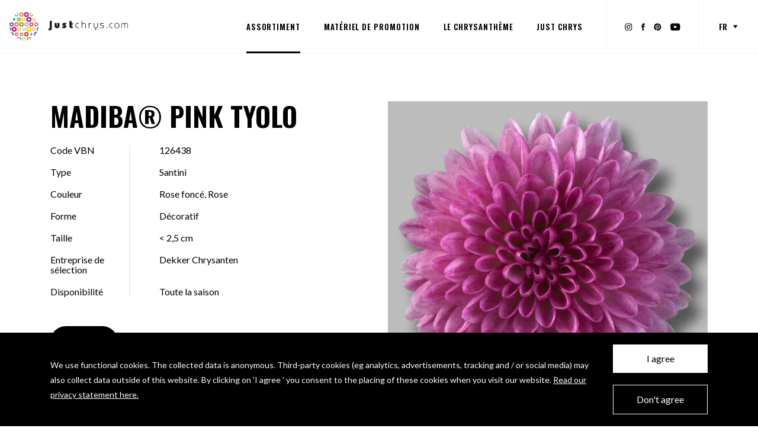

--- FILE ---
content_type: text/html; charset=UTF-8
request_url: https://www.justchrys.com/fr/assortiment/madiba-pink-tyolo/
body_size: 12964
content:
	<!DOCTYPE html>
<!--
  Studio Brabo - Internetbureau uit Tilburg

  https://studiobrabo.nl
  hallo@studiobrabo.nl
  013 234 0880
 -->
<html lang="fr-FR">
<head>
	<meta charset="UTF-8">
	<meta http-equiv="X-UA-Compatible" content="IE=edge">
	<meta name="viewport" content="width=device-width, initial-scale=1, user-scalable=0">
	<meta name="mobile-web-app-capable" content="yes">
	<meta name="apple-mobile-web-app-capable" content="yes">
	<meta name="apple-mobile-web-app-title" content="Just Chrys - Justchrysanthemum">
	<link rel="profile" href="http://gmpg.org/xfn/11">
	<link rel="pingback" href="https://www.justchrys.com/xmlrpc.php">
	<meta name='robots' content='index, follow, max-image-preview:large, max-snippet:-1, max-video-preview:-1' />

<!-- Google Tag Manager for WordPress by gtm4wp.com -->
<script data-cfasync="false" data-pagespeed-no-defer>
	var gtm4wp_datalayer_name = "dataLayer";
	var dataLayer = dataLayer || [];
</script>
<!-- End Google Tag Manager for WordPress by gtm4wp.com -->
	<!-- This site is optimized with the Yoast SEO plugin v26.8 - https://yoast.com/product/yoast-seo-wordpress/ -->
	<title>Madiba® Pink Tyolo - Just Chrys</title>
	<link rel="canonical" href="https://www.justchrys.com/range/madiba-pink-tyolo/" />
	<meta property="og:locale" content="fr_FR" />
	<meta property="og:type" content="article" />
	<meta property="og:title" content="Madiba® Pink Tyolo - Just Chrys" />
	<meta property="og:url" content="https://www.justchrys.com/fr/assortiment/madiba-pink-tyolo/" />
	<meta property="og:site_name" content="Just Chrys" />
	<meta property="article:publisher" content="https://www.facebook.com/justchrysanthemums/" />
	<meta property="article:modified_time" content="2023-10-18T13:41:45+00:00" />
	<meta property="og:image" content="https://www.justchrys.com/wp-content/uploads/2021/08/Madiba-Pink-Tyolo-Bloem.jpg" />
	<meta property="og:image:width" content="827" />
	<meta property="og:image:height" content="827" />
	<meta property="og:image:type" content="image/jpeg" />
	<meta name="twitter:card" content="summary_large_image" />
	<script type="application/ld+json" class="yoast-schema-graph">{"@context":"https://schema.org","@graph":[{"@type":"WebPage","@id":"https://www.justchrys.com/fr/assortiment/madiba-pink-tyolo/","url":"https://www.justchrys.com/fr/assortiment/madiba-pink-tyolo/","name":"Madiba® Pink Tyolo - Just Chrys","isPartOf":{"@id":"https://www.justchrys.com/fr/#website"},"primaryImageOfPage":{"@id":"https://www.justchrys.com/fr/assortiment/madiba-pink-tyolo/#primaryimage"},"image":{"@id":"https://www.justchrys.com/fr/assortiment/madiba-pink-tyolo/#primaryimage"},"thumbnailUrl":"https://www.justchrys.com/wp-content/uploads/2021/08/Madiba-Pink-Tyolo-Bloem.jpg","datePublished":"2021-08-17T10:05:06+00:00","dateModified":"2023-10-18T13:41:45+00:00","breadcrumb":{"@id":"https://www.justchrys.com/fr/assortiment/madiba-pink-tyolo/#breadcrumb"},"inLanguage":"fr-FR","potentialAction":[{"@type":"ReadAction","target":["https://www.justchrys.com/fr/assortiment/madiba-pink-tyolo/"]}]},{"@type":"ImageObject","inLanguage":"fr-FR","@id":"https://www.justchrys.com/fr/assortiment/madiba-pink-tyolo/#primaryimage","url":"https://www.justchrys.com/wp-content/uploads/2021/08/Madiba-Pink-Tyolo-Bloem.jpg","contentUrl":"https://www.justchrys.com/wp-content/uploads/2021/08/Madiba-Pink-Tyolo-Bloem.jpg","width":827,"height":827},{"@type":"BreadcrumbList","@id":"https://www.justchrys.com/fr/assortiment/madiba-pink-tyolo/#breadcrumb","itemListElement":[{"@type":"ListItem","position":1,"name":"Home","item":"https://www.justchrys.com/fr/"},{"@type":"ListItem","position":2,"name":"Assortiment","item":"https://www.justchrys.com/fr/assortiment/"},{"@type":"ListItem","position":3,"name":"Madiba® Pink Tyolo"}]},{"@type":"WebSite","@id":"https://www.justchrys.com/fr/#website","url":"https://www.justchrys.com/fr/","name":"Just Chrys","description":"Justchrysanthemum","publisher":{"@id":"https://www.justchrys.com/fr/#organization"},"potentialAction":[{"@type":"SearchAction","target":{"@type":"EntryPoint","urlTemplate":"https://www.justchrys.com/fr/?s={search_term_string}"},"query-input":{"@type":"PropertyValueSpecification","valueRequired":true,"valueName":"search_term_string"}}],"inLanguage":"fr-FR"},{"@type":"Organization","@id":"https://www.justchrys.com/fr/#organization","name":"Stichting Chryson","url":"https://www.justchrys.com/fr/","logo":{"@type":"ImageObject","inLanguage":"fr-FR","@id":"https://www.justchrys.com/fr/#/schema/logo/image/","url":"https://www.justchrys.com/wp-content/uploads/2019/06/yoast-logo.jpg","contentUrl":"https://www.justchrys.com/wp-content/uploads/2019/06/yoast-logo.jpg","width":1024,"height":1024,"caption":"Stichting Chryson"},"image":{"@id":"https://www.justchrys.com/fr/#/schema/logo/image/"},"sameAs":["https://www.facebook.com/justchrysanthemums/","https://www.instagram.com/justchrysanthemum/","https://nl.pinterest.com/justchrysant/","https://www.youtube.com/channel/UCekTAh1g-OXP8Lom2dy9qoQ/videos"]}]}</script>
	<!-- / Yoast SEO plugin. -->


<link rel='dns-prefetch' href='//fonts.googleapis.com' />
<link rel='stylesheet' id='google-font-css' href='https://fonts.googleapis.com/css?family=Lato:400,700|Oswald:600' type='text/css' media='all' />
<link rel='stylesheet' id='brabo-styles-css' href='https://www.justchrys.com/wp-content/themes/justchrys/css/theme.min.css?ver=0.6.7' type='text/css' media='all' />
<script type="text/javascript" src="https://www.justchrys.com/wp-includes/js/jquery/jquery.min.js?ver=3.7.1" id="jquery-core-js"></script>
<script type="text/javascript" src="https://www.justchrys.com/wp-includes/js/jquery/jquery-migrate.min.js?ver=3.4.1" id="jquery-migrate-js"></script>
<meta name="generator" content="WPML ver:4.8.6 stt:37,1,4,3,40,45;" />

<!-- Google Tag Manager for WordPress by gtm4wp.com -->
<!-- GTM Container placement set to manual -->
<script data-cfasync="false" data-pagespeed-no-defer>
	var dataLayer_content = {"visitorLoginState":"logged-out","pagePostType":"brabo_flower","pagePostType2":"single-brabo_flower"};
	dataLayer.push( dataLayer_content );
</script>
<script data-cfasync="false" data-pagespeed-no-defer>
(function(w,d,s,l,i){w[l]=w[l]||[];w[l].push({'gtm.start':
new Date().getTime(),event:'gtm.js'});var f=d.getElementsByTagName(s)[0],
j=d.createElement(s),dl=l!='dataLayer'?'&l='+l:'';j.async=true;j.src=
'//www.googletagmanager.com/gtm.js?id='+i+dl;f.parentNode.insertBefore(j,f);
})(window,document,'script','dataLayer','GTM-5QC8JSN');
</script>
<!-- End Google Tag Manager for WordPress by gtm4wp.com -->	<link rel="icon" type="image/png" href="/wp-content/themes/justchrys/favicon/favicon-96x96.png" sizes="96x96">
<link rel="icon" type="image/svg+xml" href="/wp-content/themes/justchrys/favicon/favicon.svg">
<link rel="shortcut icon" href="/wp-content/themes/justchrys/favicon/favicon.ico">
<link rel="apple-touch-icon" sizes="180x180" href="/wp-content/themes/justchrys/favicon/apple-touch-icon.png">
<link rel="manifest" href="/wp-content/themes/justchrys/favicon/site.webmanifest"><style id='global-styles-inline-css' type='text/css'>
:root{--wp--preset--aspect-ratio--square: 1;--wp--preset--aspect-ratio--4-3: 4/3;--wp--preset--aspect-ratio--3-4: 3/4;--wp--preset--aspect-ratio--3-2: 3/2;--wp--preset--aspect-ratio--2-3: 2/3;--wp--preset--aspect-ratio--16-9: 16/9;--wp--preset--aspect-ratio--9-16: 9/16;--wp--preset--color--black: #000000;--wp--preset--color--cyan-bluish-gray: #abb8c3;--wp--preset--color--white: #ffffff;--wp--preset--color--pale-pink: #f78da7;--wp--preset--color--vivid-red: #cf2e2e;--wp--preset--color--luminous-vivid-orange: #ff6900;--wp--preset--color--luminous-vivid-amber: #fcb900;--wp--preset--color--light-green-cyan: #7bdcb5;--wp--preset--color--vivid-green-cyan: #00d084;--wp--preset--color--pale-cyan-blue: #8ed1fc;--wp--preset--color--vivid-cyan-blue: #0693e3;--wp--preset--color--vivid-purple: #9b51e0;--wp--preset--gradient--vivid-cyan-blue-to-vivid-purple: linear-gradient(135deg,rgb(6,147,227) 0%,rgb(155,81,224) 100%);--wp--preset--gradient--light-green-cyan-to-vivid-green-cyan: linear-gradient(135deg,rgb(122,220,180) 0%,rgb(0,208,130) 100%);--wp--preset--gradient--luminous-vivid-amber-to-luminous-vivid-orange: linear-gradient(135deg,rgb(252,185,0) 0%,rgb(255,105,0) 100%);--wp--preset--gradient--luminous-vivid-orange-to-vivid-red: linear-gradient(135deg,rgb(255,105,0) 0%,rgb(207,46,46) 100%);--wp--preset--gradient--very-light-gray-to-cyan-bluish-gray: linear-gradient(135deg,rgb(238,238,238) 0%,rgb(169,184,195) 100%);--wp--preset--gradient--cool-to-warm-spectrum: linear-gradient(135deg,rgb(74,234,220) 0%,rgb(151,120,209) 20%,rgb(207,42,186) 40%,rgb(238,44,130) 60%,rgb(251,105,98) 80%,rgb(254,248,76) 100%);--wp--preset--gradient--blush-light-purple: linear-gradient(135deg,rgb(255,206,236) 0%,rgb(152,150,240) 100%);--wp--preset--gradient--blush-bordeaux: linear-gradient(135deg,rgb(254,205,165) 0%,rgb(254,45,45) 50%,rgb(107,0,62) 100%);--wp--preset--gradient--luminous-dusk: linear-gradient(135deg,rgb(255,203,112) 0%,rgb(199,81,192) 50%,rgb(65,88,208) 100%);--wp--preset--gradient--pale-ocean: linear-gradient(135deg,rgb(255,245,203) 0%,rgb(182,227,212) 50%,rgb(51,167,181) 100%);--wp--preset--gradient--electric-grass: linear-gradient(135deg,rgb(202,248,128) 0%,rgb(113,206,126) 100%);--wp--preset--gradient--midnight: linear-gradient(135deg,rgb(2,3,129) 0%,rgb(40,116,252) 100%);--wp--preset--font-size--small: 13px;--wp--preset--font-size--medium: 20px;--wp--preset--font-size--large: 36px;--wp--preset--font-size--x-large: 42px;--wp--preset--spacing--20: 0.44rem;--wp--preset--spacing--30: 0.67rem;--wp--preset--spacing--40: 1rem;--wp--preset--spacing--50: 1.5rem;--wp--preset--spacing--60: 2.25rem;--wp--preset--spacing--70: 3.38rem;--wp--preset--spacing--80: 5.06rem;--wp--preset--shadow--natural: 6px 6px 9px rgba(0, 0, 0, 0.2);--wp--preset--shadow--deep: 12px 12px 50px rgba(0, 0, 0, 0.4);--wp--preset--shadow--sharp: 6px 6px 0px rgba(0, 0, 0, 0.2);--wp--preset--shadow--outlined: 6px 6px 0px -3px rgb(255, 255, 255), 6px 6px rgb(0, 0, 0);--wp--preset--shadow--crisp: 6px 6px 0px rgb(0, 0, 0);}:where(.is-layout-flex){gap: 0.5em;}:where(.is-layout-grid){gap: 0.5em;}body .is-layout-flex{display: flex;}.is-layout-flex{flex-wrap: wrap;align-items: center;}.is-layout-flex > :is(*, div){margin: 0;}body .is-layout-grid{display: grid;}.is-layout-grid > :is(*, div){margin: 0;}:where(.wp-block-columns.is-layout-flex){gap: 2em;}:where(.wp-block-columns.is-layout-grid){gap: 2em;}:where(.wp-block-post-template.is-layout-flex){gap: 1.25em;}:where(.wp-block-post-template.is-layout-grid){gap: 1.25em;}.has-black-color{color: var(--wp--preset--color--black) !important;}.has-cyan-bluish-gray-color{color: var(--wp--preset--color--cyan-bluish-gray) !important;}.has-white-color{color: var(--wp--preset--color--white) !important;}.has-pale-pink-color{color: var(--wp--preset--color--pale-pink) !important;}.has-vivid-red-color{color: var(--wp--preset--color--vivid-red) !important;}.has-luminous-vivid-orange-color{color: var(--wp--preset--color--luminous-vivid-orange) !important;}.has-luminous-vivid-amber-color{color: var(--wp--preset--color--luminous-vivid-amber) !important;}.has-light-green-cyan-color{color: var(--wp--preset--color--light-green-cyan) !important;}.has-vivid-green-cyan-color{color: var(--wp--preset--color--vivid-green-cyan) !important;}.has-pale-cyan-blue-color{color: var(--wp--preset--color--pale-cyan-blue) !important;}.has-vivid-cyan-blue-color{color: var(--wp--preset--color--vivid-cyan-blue) !important;}.has-vivid-purple-color{color: var(--wp--preset--color--vivid-purple) !important;}.has-black-background-color{background-color: var(--wp--preset--color--black) !important;}.has-cyan-bluish-gray-background-color{background-color: var(--wp--preset--color--cyan-bluish-gray) !important;}.has-white-background-color{background-color: var(--wp--preset--color--white) !important;}.has-pale-pink-background-color{background-color: var(--wp--preset--color--pale-pink) !important;}.has-vivid-red-background-color{background-color: var(--wp--preset--color--vivid-red) !important;}.has-luminous-vivid-orange-background-color{background-color: var(--wp--preset--color--luminous-vivid-orange) !important;}.has-luminous-vivid-amber-background-color{background-color: var(--wp--preset--color--luminous-vivid-amber) !important;}.has-light-green-cyan-background-color{background-color: var(--wp--preset--color--light-green-cyan) !important;}.has-vivid-green-cyan-background-color{background-color: var(--wp--preset--color--vivid-green-cyan) !important;}.has-pale-cyan-blue-background-color{background-color: var(--wp--preset--color--pale-cyan-blue) !important;}.has-vivid-cyan-blue-background-color{background-color: var(--wp--preset--color--vivid-cyan-blue) !important;}.has-vivid-purple-background-color{background-color: var(--wp--preset--color--vivid-purple) !important;}.has-black-border-color{border-color: var(--wp--preset--color--black) !important;}.has-cyan-bluish-gray-border-color{border-color: var(--wp--preset--color--cyan-bluish-gray) !important;}.has-white-border-color{border-color: var(--wp--preset--color--white) !important;}.has-pale-pink-border-color{border-color: var(--wp--preset--color--pale-pink) !important;}.has-vivid-red-border-color{border-color: var(--wp--preset--color--vivid-red) !important;}.has-luminous-vivid-orange-border-color{border-color: var(--wp--preset--color--luminous-vivid-orange) !important;}.has-luminous-vivid-amber-border-color{border-color: var(--wp--preset--color--luminous-vivid-amber) !important;}.has-light-green-cyan-border-color{border-color: var(--wp--preset--color--light-green-cyan) !important;}.has-vivid-green-cyan-border-color{border-color: var(--wp--preset--color--vivid-green-cyan) !important;}.has-pale-cyan-blue-border-color{border-color: var(--wp--preset--color--pale-cyan-blue) !important;}.has-vivid-cyan-blue-border-color{border-color: var(--wp--preset--color--vivid-cyan-blue) !important;}.has-vivid-purple-border-color{border-color: var(--wp--preset--color--vivid-purple) !important;}.has-vivid-cyan-blue-to-vivid-purple-gradient-background{background: var(--wp--preset--gradient--vivid-cyan-blue-to-vivid-purple) !important;}.has-light-green-cyan-to-vivid-green-cyan-gradient-background{background: var(--wp--preset--gradient--light-green-cyan-to-vivid-green-cyan) !important;}.has-luminous-vivid-amber-to-luminous-vivid-orange-gradient-background{background: var(--wp--preset--gradient--luminous-vivid-amber-to-luminous-vivid-orange) !important;}.has-luminous-vivid-orange-to-vivid-red-gradient-background{background: var(--wp--preset--gradient--luminous-vivid-orange-to-vivid-red) !important;}.has-very-light-gray-to-cyan-bluish-gray-gradient-background{background: var(--wp--preset--gradient--very-light-gray-to-cyan-bluish-gray) !important;}.has-cool-to-warm-spectrum-gradient-background{background: var(--wp--preset--gradient--cool-to-warm-spectrum) !important;}.has-blush-light-purple-gradient-background{background: var(--wp--preset--gradient--blush-light-purple) !important;}.has-blush-bordeaux-gradient-background{background: var(--wp--preset--gradient--blush-bordeaux) !important;}.has-luminous-dusk-gradient-background{background: var(--wp--preset--gradient--luminous-dusk) !important;}.has-pale-ocean-gradient-background{background: var(--wp--preset--gradient--pale-ocean) !important;}.has-electric-grass-gradient-background{background: var(--wp--preset--gradient--electric-grass) !important;}.has-midnight-gradient-background{background: var(--wp--preset--gradient--midnight) !important;}.has-small-font-size{font-size: var(--wp--preset--font-size--small) !important;}.has-medium-font-size{font-size: var(--wp--preset--font-size--medium) !important;}.has-large-font-size{font-size: var(--wp--preset--font-size--large) !important;}.has-x-large-font-size{font-size: var(--wp--preset--font-size--x-large) !important;}
/*# sourceURL=global-styles-inline-css */
</style>
</head>
<body class="wp-singular brabo_flower-template-default single single-brabo_flower postid-14428 wp-theme-justchrys">
	
<!-- GTM Container placement set to manual -->
<!-- Google Tag Manager (noscript) -->
				<noscript><iframe src="https://www.googletagmanager.com/ns.html?id=GTM-5QC8JSN" height="0" width="0" style="display:none;visibility:hidden" aria-hidden="true"></iframe></noscript>
<!-- End Google Tag Manager (noscript) -->	<header>
		<div class="header">
			<div class="header-nav">
				<div class="container-fluid">
					<div class="row row-nav">
						<div class="col-logo">
							<div class="logo-container">
								<a href="https://www.justchrys.com/fr/" title="Home" rel="home" class="logo-link home">
									<svg xmlns="http://www.w3.org/2000/svg" viewBox="0 0 244 60"><g fill="none" fill-rule="evenodd"><path fill="#1A1919" d="M82.971 32.753c0 .95-.128 1.265-.863 1.265h-1.62v3.64h2.441c2.968 0 4.251-2.02 4.251-4.545V18.412h-4.209v14.341m19.692-10.277v6.313c0 2.441-1.68 4.46-4.964 4.46-3.285 0-4.97-2.019-4.97-4.46v-6.313h4.21v5.659c0 .93.232 1.238.76 1.238.523 0 .754-.309.754-1.238v-5.66h4.21m13.484 3.276H113.7c-.164 0-.373.123-.373.294 0 .758 3.173.987 3.173 3.937 0 1.848-1.344 2.924-3.701 2.924h-4.355V29.37h2.523c.671 0 .82-.168.82-.4 0-.844-3.307-.844-3.307-3.787 0-1.772 1.667-2.802 3.308-2.802h4.359v3.37m13.282.321h-2.274v1.915c0 1.18.342 1.488 1.393 1.488h.881v3.5h-2.565c-2.316 0-3.918-1.284-3.918-4.294V18.497h4.209v3.953h2.274v3.622m59.622 1.18c-1.589-.358-2.96-.658-2.96-1.898 0-1.024.815-1.492 1.572-1.492h4.574v-1.063h-4.642c-1.587 0-2.695 1.054-2.695 2.574 0 2.039 1.974 2.493 3.718 2.89 1.64.378 3.183.732 3.183 2.222 0 1.032-.737 1.53-2.262 1.53h-4.622v1.068h4.429c3.017 0 3.645-1.481 3.645-2.72 0-2.234-2.091-2.702-3.94-3.11m-9.591 1.677c0 1.912-1.285 3.295-3.047 3.295-1.766 0-3.045-1.383-3.045-3.295V22.8h-1.11v6.235c0 2.246 1.457 3.948 3.56 4.194v4.403h1.19V33.23c2.102-.246 3.557-1.948 3.557-4.194V22.8h-1.105v6.13m-44.652-1.14c0 3.04 2.21 5.247 5.253 5.247h1.652v-1.151h-1.608c-2.475 0-4.14-1.644-4.14-4.096 0-2.45 1.665-4.094 4.14-4.094h1.608v-1.154h-1.652c-3.043 0-5.253 2.21-5.253 5.248m17.238-5.158c-1.234 0-2.31.504-3.045 1.361v-5.53h-1.108v14.665H149v-6.13c0-1.91 1.282-3.299 3.045-3.299 1.766 0 3.045 1.39 3.045 3.299v6.13h1.11v-6.237c0-2.469-1.748-4.259-4.155-4.259m10.997 1.688v-1.57h-1.115v10.287h1.115v-5.373c0-2.372 1.515-3.848 2.915-3.848h.997V22.75h-1.077c-1.22 0-2.266.734-2.835 1.57m36.106 7.144a.806.806 0 1 1 .003 1.612.806.806 0 0 1-.003-1.612"/><path stroke="#1A1919" stroke-width=".2" d="M199.148 31.464a.806.806 0 1 1 .003 1.612.806.806 0 0 1-.003-1.612z"/><path fill="#1A1919" d="M210.479 23.527h-1.464c-2.568 0-4.33 1.74-4.33 4.286 0 2.548 1.762 4.286 4.33 4.286h1.464v.85h-1.506c-2.928 0-5.137-2.08-5.137-5.136s2.209-5.135 5.137-5.135h1.506v.849"/><path stroke="#1A1919" stroke-width=".2" d="M210.479 23.527h-1.464c-2.568 0-4.33 1.74-4.33 4.286 0 2.548 1.762 4.286 4.33 4.286h1.464v.85h-1.506c-2.928 0-5.137-2.08-5.137-5.136s2.209-5.135 5.137-5.135h1.506v.849z"/><path fill="#1A1919" d="M215.062 27.92c0 2.334 1.783 4.476 4.243 4.476 2.463 0 4.245-2.142 4.245-4.476s-1.782-4.478-4.245-4.478c-2.46 0-4.243 2.144-4.243 4.478zm9.337 0c0 2.843-2.207 5.242-5.094 5.242-2.883 0-5.092-2.399-5.092-5.242 0-2.845 2.209-5.242 5.092-5.242 2.887 0 5.094 2.397 5.094 5.242z"/><path stroke="#1A1919" stroke-width=".2" d="M215.062 27.92c0 2.334 1.783 4.476 4.243 4.476 2.463 0 4.245-2.142 4.245-4.476s-1.782-4.478-4.245-4.478c-2.46 0-4.243 2.144-4.243 4.478zm9.337 0c0 2.843-2.207 5.242-5.094 5.242-2.883 0-5.092-2.399-5.092-5.242 0-2.845 2.209-5.242 5.092-5.242 2.887 0 5.094 2.397 5.094 5.242z"/><path fill="#1A1919" d="M234.584 32.948v-6.663c0-1.91-1.292-2.843-2.61-2.843-1.294 0-2.61.933-2.61 2.843v6.663h-.806v-6.663c0-2.333 1.528-3.607 3.415-3.607 1.593 0 2.57.723 2.993 1.974h.042c.425-1.251 1.401-1.974 2.993-1.974 1.888 0 3.416 1.274 3.416 3.607v6.663h-.807v-6.663c0-1.91-1.315-2.843-2.609-2.843-1.315 0-2.61.933-2.61 2.843v6.663h-.807"/><path stroke="#1A1919" stroke-width=".2" d="M234.584 32.948v-6.663c0-1.91-1.292-2.843-2.61-2.843-1.294 0-2.61.933-2.61 2.843v6.663h-.806v-6.663c0-2.333 1.528-3.607 3.415-3.607 1.593 0 2.57.723 2.993 1.974h.042c.425-1.251 1.401-1.974 2.993-1.974 1.888 0 3.416 1.274 3.416 3.607v6.663h-.807v-6.663c0-1.91-1.315-2.843-2.609-2.843-1.315 0-2.61.933-2.61 2.843v6.663h-.807z"/><path fill="#009AA4" d="M15.615 8.91a3.657 3.657 0 0 0 1.814-6.833c-.509.254-1.011.524-1.5.808a2.388 2.388 0 0 1 2.077 2.37 2.393 2.393 0 0 1-2.39 2.39 2.392 2.392 0 0 1-2.295-3.06c-.456.332-.905.678-1.342 1.036a3.654 3.654 0 0 0 3.636 3.289"/><path fill="#E5742B" d="M25.622 7.56a2.13 2.13 0 0 1-2.13-2.133 2.13 2.13 0 0 1 2.13-2.134c1.176 0 2.134.955 2.134 2.134a2.136 2.136 0 0 1-2.134 2.133zm0-6.368c-2.335 0-4.23 1.9-4.23 4.235a4.234 4.234 0 0 0 4.23 4.235 4.237 4.237 0 0 0 4.236-4.235 4.239 4.239 0 0 0-4.236-4.235z"/><path fill="#D8127D" d="M35.628 3.293c1.18 0 2.133.955 2.133 2.134a2.13 2.13 0 1 1-4.262 0 2.13 2.13 0 0 1 2.13-2.134zm0 7.011a4.881 4.881 0 0 0 4.881-4.877 4.88 4.88 0 0 0-9.76 0 4.879 4.879 0 0 0 4.88 4.877z"/><path fill="#9C9C2D" d="M47.49 4.199a2.132 2.132 0 0 1-1.79 3.295 2.135 2.135 0 0 1-2.136-2.134c0-1.177.957-2.132 2.136-2.132.11 0 .218.015.317.03a28.439 28.439 0 0 0-2.146-1.177 3.755 3.755 0 1 0 5.572 3.577 32.88 32.88 0 0 0-1.954-1.46"/><path fill="#009AA4" d="M10.616 17.84a2.407 2.407 0 1 0-.005-4.814 2.407 2.407 0 0 0 .005 4.814"/><path fill="#ACCF6D" d="M20.62 13.299zm-4.72 2.136a4.722 4.722 0 0 0 9.445 0 4.726 4.726 0 0 0-4.725-4.724 4.724 4.724 0 0 0-4.72 4.724z"/><path fill="#D7C820" d="M30.63 13.299a2.134 2.134 0 0 1 0 4.269 2.129 2.129 0 0 1-2.134-2.133A2.13 2.13 0 0 1 30.63 13.3zm-3.786 2.135a3.786 3.786 0 0 0 3.786 3.783 3.784 3.784 0 0 0 0-7.566 3.783 3.783 0 0 0-3.786 3.783z"/><path fill="#813D85" d="M40.628 17.567a2.134 2.134 0 1 1 2.14-2.132 2.134 2.134 0 0 1-2.14 2.132zm0-7.536a5.4 5.4 0 0 0-5.397 5.404 5.402 5.402 0 1 0 5.397-5.404z"/><path fill="#F0A765" d="M50.638 13.299a2.135 2.135 0 1 1 .002 4.27 2.135 2.135 0 0 1-.002-4.27zm-3.424 2.135a3.427 3.427 0 1 0 3.424-3.429 3.425 3.425 0 0 0-3.424 3.43z"/><path fill="#813D85" d="M5.607 23.306c1.177 0 2.137.951 2.137 2.132 0 1.179-.96 2.135-2.137 2.135a2.132 2.132 0 0 1-2.127-2.135 2.13 2.13 0 0 1 2.127-2.132zm0 6.367a4.233 4.233 0 1 0 0-8.467 4.233 4.233 0 0 0 0 8.467z"/><path fill="#E5742B" d="M15.615 27.573a2.135 2.135 0 0 1-2.134-2.135c0-1.18.956-2.132 2.134-2.132a2.132 2.132 0 1 1 0 4.267zm4.41-2.135a4.41 4.41 0 1 0-8.818.003 4.41 4.41 0 0 0 8.818-.003z"/><path fill="#9C9C2D" d="M23.492 25.438a2.133 2.133 0 1 1 4.263.001 2.133 2.133 0 0 1-4.263 0zm6.906 0a4.779 4.779 0 0 0-9.556 0 4.778 4.778 0 1 0 9.556 0z"/><path fill="#BA9DBE" d="M33.5 25.438c0-1.18.95-2.132 2.128-2.132 1.18 0 2.133.951 2.133 2.132a2.132 2.132 0 1 1-4.262 0zm6.36 0a4.234 4.234 0 1 0-8.469.003 4.234 4.234 0 0 0 8.47-.003z"/><path fill="#D8127D" d="M45.634 27.573a2.14 2.14 0 0 1-2.136-2.135c0-1.18.962-2.132 2.136-2.132 1.185 0 2.136.951 2.136 2.132a2.132 2.132 0 0 1-2.136 2.135zm3.954-2.135a3.954 3.954 0 0 0-3.954-3.95 3.948 3.948 0 0 0-3.95 3.95 3.95 3.95 0 0 0 3.95 3.955c2.18 0 3.954-1.77 3.954-3.955z"/><path fill="#E5742B" d="M55.64 23.306a2.134 2.134 0 1 1-2.13 2.132c0-1.18.951-2.132 2.13-2.132zm-4.233 2.132a4.235 4.235 0 0 0 8.47 0c0-2.338-1.9-4.232-4.237-4.232a4.233 4.233 0 0 0-4.233 4.232z"/><path fill="#009AA4" d="M1.114 31.148c.066.762.16 1.52.286 2.265a2.134 2.134 0 0 1 .727 3.254c.207.736.444 1.457.71 2.175a4.252 4.252 0 0 0 1.861-3.512 4.233 4.233 0 0 0-3.584-4.182"/><path fill="#D8127D" d="M10.616 37.579a2.134 2.134 0 0 1 0-4.265c1.172 0 2.133.952 2.133 2.133a2.138 2.138 0 0 1-2.133 2.132zm5.166-2.132a5.169 5.169 0 0 0-5.166-5.17 5.167 5.167 0 1 0 5.166 5.17z"/><path fill="#E5B34E" d="M20.62 33.314c1.178 0 2.136.952 2.136 2.133a2.135 2.135 0 0 1-4.269 0c0-1.18.956-2.133 2.133-2.133zm0 5.958a3.83 3.83 0 0 0 3.828-3.825 3.824 3.824 0 0 0-3.828-3.822 3.822 3.822 0 1 0 0 7.647z"/><path fill="#00A3DA" d="M30.63 33.314a2.134 2.134 0 1 1-.005 4.267 2.134 2.134 0 0 1 .005-4.267zm0 5.055a2.926 2.926 0 1 0-.003-5.85 2.926 2.926 0 0 0 .003 5.85z"/><path fill="#FDD61D" d="M40.628 33.314a2.133 2.133 0 1 1 0 4.265 2.133 2.133 0 0 1 0-4.265zm0 7.948c3.218 0 5.828-2.605 5.828-5.815 0-3.216-2.61-5.82-5.828-5.82a5.813 5.813 0 0 0-5.808 5.82c0 3.21 2.6 5.815 5.808 5.815z"/><path fill="#E5742B" d="M50.638 37.579a2.133 2.133 0 1 1 0-4.265 2.133 2.133 0 1 1 0 4.265zm3.022-2.132a3.022 3.022 0 0 0-3.022-3.02 3.018 3.018 0 1 0 0 6.035 3.02 3.02 0 0 0 3.022-3.015z"/><path fill="#009AA4" d="M56.461 35.501c0 1.522.812 2.853 2.02 3.601.257-.691.492-1.395.699-2.107a2.125 2.125 0 0 1-.616-1.494c0-.924.586-1.705 1.405-2.005.116-.727.208-1.464.27-2.206a4.236 4.236 0 0 0-3.779 4.21"/><path fill="#813D85" d="M5.503 41.233c-.542 0-1.063.106-1.545.29.312.643.641 1.27.998 1.884a2 2 0 0 1 .547-.076c1.179 0 2.138.954 2.138 2.136 0 .485-.167.933-.44 1.297.43.556.887 1.102 1.356 1.63a4.222 4.222 0 0 0 1.187-2.927c0-2.34-1.9-4.234-4.24-4.234"/><path fill="#D8232A" d="M15.615 47.584a2.133 2.133 0 0 1 0-4.264c1.179 0 2.136.954 2.136 2.133a2.135 2.135 0 0 1-2.136 2.131zm3.493-2.13a3.493 3.493 0 1 0-6.986 0 3.493 3.493 0 1 0 6.986 0z"/><path fill="#E5742B" d="M25.622 47.073a1.622 1.622 0 0 1 0-3.245 1.624 1.624 0 0 1 0 3.245zm3.648-1.62a3.647 3.647 0 0 0-7.293 0 3.642 3.642 0 0 0 3.645 3.643 3.644 3.644 0 0 0 3.648-3.643z"/><path fill="#D8232A" d="M35.628 47.584a2.129 2.129 0 0 1-2.129-2.13c0-1.18.95-2.134 2.13-2.134a2.131 2.131 0 1 1 0 4.264zm4.384-2.13a4.383 4.383 0 1 0-8.766 0 4.38 4.38 0 0 0 4.382 4.38 4.382 4.382 0 0 0 4.384-4.38z"/><path fill="#00A3DA" d="M45.634 43.32a2.138 2.138 0 0 0-2.136 2.133c0 1.176.962 2.131 2.136 2.131a2.131 2.131 0 1 0 0-4.264"/><path fill="#98629A" d="M50.74 45.453c0 1.38.575 2.627 1.499 3.516.635-.67 1.24-1.375 1.81-2.1a2.129 2.129 0 0 1 2.307-3.426c.459-.8.882-1.622 1.27-2.467a4.902 4.902 0 0 0-1.989-.424 4.9 4.9 0 0 0-4.896 4.901"/><path fill="#B0A1C2" d="M20.568 50.627a4.864 4.864 0 0 0-4.719 3.693c.837.486 1.705.937 2.595 1.339-.004-.053-.01-.11-.01-.161a2.133 2.133 0 1 1 3.625 1.524c.922.28 1.869.517 2.833.71a4.84 4.84 0 0 0 .548-2.234 4.873 4.873 0 0 0-4.872-4.871"/><path fill="#B6D038" d="M30.63 57.618a2.13 2.13 0 0 1-2.134-2.132 2.13 2.13 0 0 1 2.134-2.136 2.135 2.135 0 0 1 0 4.268zm0-5.675a3.544 3.544 0 0 0-3.544 3.543c0 1.084.49 2.053 1.26 2.704a29.355 29.355 0 0 0 4.544.011 3.54 3.54 0 0 0-2.26-6.258z"/><path fill="#E5742B" d="M40.628 51.223a4.235 4.235 0 0 0-4.231 4.236c0 .776.216 1.506.583 2.133a29.4 29.4 0 0 0 2.21-.566 2.128 2.128 0 0 1-.691-1.567 2.136 2.136 0 0 1 4.27 0c0 .085-.007.168-.016.247a30.386 30.386 0 0 0 2.04-1.008 4.229 4.229 0 0 0-4.165-3.475"/></g></svg>								</a>
							</div>
						</div>
								 				 <div class="col-menu">
		 					 <div id="nav-menu" class="nav-menu-container">
		 						 <nav class="nav-primary-container">
		 							<ul id="nav-primary-menu" class="nav-primary-menu"><li id="menu-item-1264" class="menu-item menu-item-type-post_type_archive menu-item-object-brabo_flower nav-item menu-item-1264 current-archive-menu-item"><a title="Assortiment" href="https://www.justchrys.com/fr/assortiment/" data-hover="Assortiment" class="nav-link">Assortiment</a></li>
<li id="menu-item-16499" class="menu-item menu-item-type-post_type menu-item-object-page nav-item menu-item-16499"><a title="Matériel de promotion" href="https://www.justchrys.com/fr/materiel-de-promotion/" data-hover="Matériel de promotion" class="nav-link">Matériel de promotion</a></li>
<li id="menu-item-1210" class="menu-item menu-item-type-post_type menu-item-object-page nav-item menu-item-1210"><a title="Le chrysanthème" href="https://www.justchrys.com/fr/le-chrysantheme/" data-hover="Le chrysanthème" class="nav-link">Le chrysanthème</a></li>
<li id="menu-item-1211" class="menu-item menu-item-type-post_type menu-item-object-page nav-item menu-item-1211"><a title="Just Chrys" href="https://www.justchrys.com/fr/just-chrys/" data-hover="Just Chrys" class="nav-link">Just Chrys</a></li>
</ul>								  <ul class="nav-social-list"><li><a href="https://www.instagram.com/justchrysanthemum/" rel="noopener noreferrer" target="_blank"><svg xmlns="http://www.w3.org/2000/svg" viewBox="0 0 14 14"><path d="M6.84 1.688c1.73 0 1.935.006 2.619.038 1.756.08 2.576.913 2.656 2.656.032.683.038.888.038 2.619 0 1.73-.007 1.935-.038 2.618-.08 1.742-.898 2.576-2.656 2.656-.684.032-.888.038-2.619.038-1.73 0-1.935-.006-2.618-.038-1.76-.08-2.577-.917-2.657-2.657-.031-.683-.038-.887-.038-2.618 0-1.73.008-1.935.038-2.618.08-1.743.899-2.577 2.657-2.657.683-.03.888-.037 2.618-.037zm0-1.168c-1.76 0-1.98.008-2.671.039C1.815.667.507 1.973.399 4.329.368 5.018.36 5.24.36 7c0 1.76.008 1.98.039 2.672.108 2.353 1.414 3.661 3.77 3.77.69.03.911.038 2.671.038 1.76 0 1.98-.008 2.672-.039 2.351-.108 3.662-1.414 3.769-3.77.031-.69.039-.911.039-2.671 0-1.76-.008-1.98-.039-2.671-.106-2.352-1.413-3.662-3.769-3.77C8.821.528 8.6.52 6.84.52zm0 3.153a3.328 3.328 0 1 0 0 6.655 3.328 3.328 0 0 0 0-6.655zm0 5.487a2.16 2.16 0 1 1 0-4.32 2.16 2.16 0 0 1 0 4.32zm3.46-6.396a.778.778 0 1 0-.001 1.556.778.778 0 0 0 0-1.556z"/></svg></a></li><li><a href="https://www.facebook.com/JustChrysanthemum" rel="noopener noreferrer" target="_blank"><svg xmlns="http://www.w3.org/2000/svg" viewBox="0 0 7 14"><path d="M1.74 4.84H.12V7h1.62v6.48h2.7V7h1.967L6.6 4.84H4.44v-.9c0-.516.104-.72.602-.72H6.6V.52H4.544c-1.942 0-2.804.855-2.804 2.492V4.84z" fill-rule="evenodd"/></svg></a></li><li><a href="https://nl.pinterest.com/justchrysant/" rel="noopener noreferrer" target="_blank"><svg xmlns="http://www.w3.org/2000/svg" viewBox="0 0 14 14"><path d="M6.92.52a6.48 6.48 0 0 0-2.361 12.514c-.057-.513-.108-1.299.022-1.858.118-.506.76-3.221.76-3.221s-.194-.389-.194-.963c0-.9.522-1.573 1.173-1.573.552 0 .82.415.82.912 0 .556-.354 1.387-.538 2.158-.152.645.324 1.171.96 1.171C8.714 9.66 9.6 8.446 9.6 6.693c0-1.552-1.115-2.637-2.707-2.637-1.843 0-2.925 1.383-2.925 2.812 0 .557.214 1.155.482 1.479.053.064.06.12.045.186l-.18.734c-.029.12-.094.145-.217.087-.81-.377-1.316-1.56-1.316-2.51 0-2.044 1.485-3.922 4.282-3.922 2.248 0 3.995 1.603 3.995 3.743 0 2.234-1.408 4.03-3.363 4.03-.656 0-1.273-.34-1.485-.743l-.403 1.54c-.147.563-.542 1.27-.806 1.7A6.48 6.48 0 1 0 6.92.52z" fill-rule="evenodd"/></svg></a></li><li><a href="https://www.youtube.com/channel/UCekTAh1g-OXP8Lom2dy9qoQ/videos" rel="noopener noreferrer" target="_blank"><svg xmlns="http://www.w3.org/2000/svg" viewBox="0 0 18 14"><path d="M14.243.653C11.648.475 5.868.476 3.277.653.471.844.141 2.539.12 7c.02 4.453.348 6.155 3.157 6.348 2.592.176 8.37.177 10.966 0C17.049 13.156 17.379 11.46 17.4 7c-.02-4.453-.348-6.155-3.157-6.347zM6.6 9.88V4.12l5.76 2.875L6.6 9.88z"/></svg></a></li></ul> 								   								  <div class="nav-language"><a href="https://www.justchrys.com/fr/assortiment/madiba-pink-tyolo/" title="Français" class="language-active">fr</a><ul class="nav-language-list"><li class="language-item"><a href="https://www.justchrys.com/range/madiba-pink-tyolo/" title="English">English</a></li><li class="language-item"><a href="https://www.justchrys.com/nl/assortiment/madiba-pink-tyolo/" title="Nederlands">Nederlands</a></li><li class="language-item"><a href="https://www.justchrys.com/de/sortiment/madiba-pink-tyolo/" title="Deutsch">Deutsch</a></li><li class="language-item active"><a href="https://www.justchrys.com/fr/assortiment/madiba-pink-tyolo/" title="Français">Français</a></li><li class="language-item"><a href="https://www.justchrys.com/ru/aссортимент/madiba-pink-tyolo/" title="Русский">Русский</a></li><li class="language-item"><a href="https://www.justchrys.com/pl/oferta/madiba-pink-tyolo/" title="polski">polski</a></li></ul></div> 								  		 						 </nav>
		 					 </div>
		 				 </div>
						 <div class="col-burger">
							<input id="burger" class="burger d-none" type="checkbox" autocomplete="off">
							<label for="burger">
								<span class="burger-container">
									<span></span>
									<span></span>
									<span></span>
								</span>
							</label>
						</div>
				 					</div>
				</div>
			</div>
					</div>
	</header>
					<section class="justchrys-block justchrys-flower">
				<div class="container">
					<div class="row justify-content-between">
						<div class="col-lg-6 order-lg-2">
									            		          		          								<div class="image-container">
										          			            <img src="https://www.justchrys.com/wp-content/uploads/2021/08/Madiba-Pink-Tyolo-Bloem-768x768.jpg" srcset="https://www.justchrys.com/wp-content/uploads/2021/08/Madiba-Pink-Tyolo-Bloem-300x300.jpg 300w, https://www.justchrys.com/wp-content/uploads/2021/08/Madiba-Pink-Tyolo-Bloem-150x150.jpg 150w, https://www.justchrys.com/wp-content/uploads/2021/08/Madiba-Pink-Tyolo-Bloem-768x768.jpg 768w" sizes="(min-width: 992px) 45vw, 95vw" alt="">
																</div>
						  						</div>
						<div class="col-lg-5 order-lg-1 mt-5 mt-lg-0">
							<h1 class="h2">Madiba® Pink Tyolo</h1>
							<dl>
															  	<dt>Code VBN</dt>
							  	<dd>126438</dd>
																							  	<dt>Type</dt>
							  	<dd>Santini</dd>
																									<dt>Couleur</dt>
							  	<dd>Rose foncé, Rose</dd>
																									<dt>Forme</dt>
							  	<dd>Décoratif</dd>
																									<dt>Taille</dt>
							  	<dd>&lt; 2,5 cm</dd>
																									<dt>Entreprise de sélection</dt>
							  	<dd>Dekker Chrysanten</dd>
																<dt>Disponibilité</dt>
																		<dd>									Toute la saison								</dd>
							</dl>
							<div class="brabo-buttons">
																	<button class="button button-primary wishlist-button" data-wishlist="14426"><svg xmlns="http://www.w3.org/2000/svg" viewBox="0 0 22 19"><g fill="#FFF" fill-rule="evenodd"><path class="inside" d="M16.132 0a5.85 5.85 0 0 0-4.155 1.728L11 2.714l-.963-.972C7.752-.555 4-.555 1.714 1.742a5.887 5.887 0 0 0 0 8.305c2.887 2.902 5.78 5.795 8.668 8.696a.895.895 0 0 0 1.252 0l8.653-8.71a5.89 5.89 0 0 0 0-8.304A5.85 5.85 0 0 0 16.132 0z"/><path class="border" d="M16.132 0a5.85 5.85 0 0 0-4.155 1.728L11 2.714l-.963-.972C7.752-.555 4-.555 1.714 1.742a5.887 5.887 0 0 0 0 8.305c2.887 2.902 5.78 5.795 8.668 8.696a.895.895 0 0 0 1.252 0l8.653-8.71a5.89 5.89 0 0 0 0-8.304A5.85 5.85 0 0 0 16.132 0zM5.87 1.715c1.044 0 2.09.412 2.903 1.229l1.596 1.607a.895.895 0 0 0 1.252 0l1.61-1.62c1.625-1.635 4.18-1.635 5.805 0a4.164 4.164 0 0 1 0 5.887l-8.034 8.089c-2.678-2.69-5.357-5.385-8.035-8.076a4.164 4.164 0 0 1 0-5.887 4.089 4.089 0 0 1 2.903-1.23v.001z"/></g></svg><span>Favori</span></button>
															</div>
						</div>
					</div>
					<div class="row mt-5 mt-lg-7">
						<div class="col-lg-6 ml-auto">
															<div class="image-container mb-4">
		          			          			            <img src="https://www.justchrys.com/wp-content/uploads/2021/08/Madiba-Pink-Tyolo-Tak-768x768.jpg" srcset="https://www.justchrys.com/wp-content/uploads/2021/08/Madiba-Pink-Tyolo-Tak-300x300.jpg 300w, https://www.justchrys.com/wp-content/uploads/2021/08/Madiba-Pink-Tyolo-Tak-150x150.jpg 150w, https://www.justchrys.com/wp-content/uploads/2021/08/Madiba-Pink-Tyolo-Tak-768x768.jpg 768w" sizes="(min-width: 992px) 45vw, 95vw" alt="">
								</div>
														<div class="brabo-buttons mt-0">
								<a href="https://www.justchrys.com/fr/assortiment/" class="link saved-filter"><svg xmlns="http://www.w3.org/2000/svg" viewBox="0 0 18 18"><path fill-rule="evenodd" d="M8.987 0a9.054 9.054 0 0 0-6.362 2.625A9.069 9.069 0 0 0 0 9.013c0 2.474 1.01 4.72 2.625 6.362A9.054 9.054 0 0 0 8.987 18c2.5 0 4.746-1.01 6.388-2.625A9.054 9.054 0 0 0 18 9.013c0-2.5-1.01-4.746-2.625-6.388A9.069 9.069 0 0 0 8.987 0zm1.301 4.092l-4.56 4.512 4.56 4.487 1.167-1.154L8.11 8.604l3.344-3.333-1.167-1.18v.001zm-6.504-.308a7.332 7.332 0 0 1 5.203-2.148c2.046 0 3.89.809 5.23 2.148a7.347 7.347 0 0 1 2.147 5.229c0 2.02-.809 3.864-2.148 5.203a7.347 7.347 0 0 1-5.229 2.148 7.332 7.332 0 0 1-7.35-7.351 7.35 7.35 0 0 1 2.147-5.23z"/></svg><span>Passer à l’assortiment</span></a>
							</div>
						</div>
					</div>
				</div>
			</section>
			<div class="wishlist-sticky d-print-none">
  <a href="https://www.justchrys.com/fr/favoris/">
    <div class="wishlist-sticky-container">
      <span><span class="wishlist-counter"></span> <span class="wishlist-text wishlist-text-singular">Favori</span><span class="wishlist-text wishlist-text-plural">Favoris</span></span>
    </div>
  </a>
</div>
<footer>
  <div class="container">
    <div class="row d-print-none">
      <div class="col-12">
        <div class="footer-container">
          <div class="row justify-content-between">
            <div class="col-auto mb-6">
              <h4>Suivez-nous sur les réseaux sociaux</h4>
              <ul class="social-list"><li><a href="https://www.instagram.com/justchrysanthemum/" rel="noopener noreferrer" target="_blank"><svg xmlns="http://www.w3.org/2000/svg" viewBox="0 0 14 14"><path d="M6.84 1.688c1.73 0 1.935.006 2.619.038 1.756.08 2.576.913 2.656 2.656.032.683.038.888.038 2.619 0 1.73-.007 1.935-.038 2.618-.08 1.742-.898 2.576-2.656 2.656-.684.032-.888.038-2.619.038-1.73 0-1.935-.006-2.618-.038-1.76-.08-2.577-.917-2.657-2.657-.031-.683-.038-.887-.038-2.618 0-1.73.008-1.935.038-2.618.08-1.743.899-2.577 2.657-2.657.683-.03.888-.037 2.618-.037zm0-1.168c-1.76 0-1.98.008-2.671.039C1.815.667.507 1.973.399 4.329.368 5.018.36 5.24.36 7c0 1.76.008 1.98.039 2.672.108 2.353 1.414 3.661 3.77 3.77.69.03.911.038 2.671.038 1.76 0 1.98-.008 2.672-.039 2.351-.108 3.662-1.414 3.769-3.77.031-.69.039-.911.039-2.671 0-1.76-.008-1.98-.039-2.671-.106-2.352-1.413-3.662-3.769-3.77C8.821.528 8.6.52 6.84.52zm0 3.153a3.328 3.328 0 1 0 0 6.655 3.328 3.328 0 0 0 0-6.655zm0 5.487a2.16 2.16 0 1 1 0-4.32 2.16 2.16 0 0 1 0 4.32zm3.46-6.396a.778.778 0 1 0-.001 1.556.778.778 0 0 0 0-1.556z"/></svg></a></li><li><a href="https://www.facebook.com/JustChrysanthemum" rel="noopener noreferrer" target="_blank"><svg xmlns="http://www.w3.org/2000/svg" viewBox="0 0 7 14"><path d="M1.74 4.84H.12V7h1.62v6.48h2.7V7h1.967L6.6 4.84H4.44v-.9c0-.516.104-.72.602-.72H6.6V.52H4.544c-1.942 0-2.804.855-2.804 2.492V4.84z" fill-rule="evenodd"/></svg></a></li><li><a href="https://nl.pinterest.com/justchrysant/" rel="noopener noreferrer" target="_blank"><svg xmlns="http://www.w3.org/2000/svg" viewBox="0 0 14 14"><path d="M6.92.52a6.48 6.48 0 0 0-2.361 12.514c-.057-.513-.108-1.299.022-1.858.118-.506.76-3.221.76-3.221s-.194-.389-.194-.963c0-.9.522-1.573 1.173-1.573.552 0 .82.415.82.912 0 .556-.354 1.387-.538 2.158-.152.645.324 1.171.96 1.171C8.714 9.66 9.6 8.446 9.6 6.693c0-1.552-1.115-2.637-2.707-2.637-1.843 0-2.925 1.383-2.925 2.812 0 .557.214 1.155.482 1.479.053.064.06.12.045.186l-.18.734c-.029.12-.094.145-.217.087-.81-.377-1.316-1.56-1.316-2.51 0-2.044 1.485-3.922 4.282-3.922 2.248 0 3.995 1.603 3.995 3.743 0 2.234-1.408 4.03-3.363 4.03-.656 0-1.273-.34-1.485-.743l-.403 1.54c-.147.563-.542 1.27-.806 1.7A6.48 6.48 0 1 0 6.92.52z" fill-rule="evenodd"/></svg></a></li><li><a href="https://www.youtube.com/channel/UCekTAh1g-OXP8Lom2dy9qoQ/videos" rel="noopener noreferrer" target="_blank"><svg xmlns="http://www.w3.org/2000/svg" viewBox="0 0 18 14"><path d="M14.243.653C11.648.475 5.868.476 3.277.653.471.844.141 2.539.12 7c.02 4.453.348 6.155 3.157 6.348 2.592.176 8.37.177 10.966 0C17.049 13.156 17.379 11.46 17.4 7c-.02-4.453-.348-6.155-3.157-6.347zM6.6 9.88V4.12l5.76 2.875L6.6 9.88z"/></svg></a></li></ul>            </div>
                        <div class="col-auto mb-6">
              <h4>Restez informé</h4>
              <a href="https://www.justchrys.com/fr/bulletin-dinformation/" class="button button-secondary"><span>S’abonner au bulletin d’information</span><svg xmlns="http://www.w3.org/2000/svg" viewBox="0 0 18 18"><path fill-rule="evenodd" d="M9.013 0c2.474 0 4.72 1.01 6.362 2.625A9.069 9.069 0 0 1 18 9.013c0 2.474-1.01 4.72-2.625 6.362A9.054 9.054 0 0 1 9.013 18c-2.5 0-4.746-1.01-6.388-2.625A9.054 9.054 0 0 1 0 9.013c0-2.5 1.01-4.746 2.625-6.388A9.069 9.069 0 0 1 9.013 0zM7.712 4.092l4.56 4.512-4.56 4.487-1.167-1.154L9.89 8.604 6.545 5.27l1.167-1.18v.001zm6.504-.308a7.332 7.332 0 0 0-5.203-2.148c-2.046 0-3.89.809-5.23 2.148a7.347 7.347 0 0 0-2.147 5.229c0 2.02.809 3.864 2.148 5.203a7.347 7.347 0 0 0 5.229 2.148 7.332 7.332 0 0 0 7.35-7.351 7.35 7.35 0 0 0-2.147-5.23z"/></svg></a>
            </div>
                      </div>
        </div>
      </div>
    </div>
    <div class="row justify-content-between py-4">
      <div class="col-auto py-2">
        <div class="logo-container">
          <a href="https://www.justchrys.com/fr/" title="Home" rel="home" class="logo-link home">
            <svg xmlns="http://www.w3.org/2000/svg" width="167" height="14" viewBox="0 0 167 14"><path d="M1.791 10.343c0 .682-.092.909-.622.909H0v2.619h1.76c2.142 0 3.067-1.453 3.067-3.269V.026H1.791v10.317M15.996 2.95v4.543c0 1.755-1.212 3.207-3.58 3.207-2.37 0-3.586-1.452-3.586-3.207V2.949h3.037v4.072c0 .667.167.89.548.89.377 0 .544-.223.544-.89V2.95h3.037m9.726 2.357h-1.765c-.118 0-.27.089-.27.212 0 .544 2.289.71 2.289 2.83 0 1.33-.97 2.104-2.669 2.104h-3.142V7.908h1.82c.485 0 .593-.12.593-.287 0-.606-2.386-.606-2.386-2.724 0-1.275 1.202-2.015 2.386-2.015h3.144v2.424m9.581.23h-1.64v1.378c0 .85.247 1.071 1.005 1.071h.635v2.516h-1.851c-1.67 0-2.825-.923-2.825-3.087V.088h3.036v2.844h1.64v2.604m43.009.85c-1.147-.258-2.136-.473-2.136-1.366 0-.736.588-1.073 1.134-1.073h3.3v-.765h-3.349c-1.145 0-1.944.76-1.944 1.853 0 1.465 1.424 1.792 2.682 2.079 1.182.27 2.296.526 2.296 1.597 0 .742-.532 1.102-1.632 1.102H75.33v.766h3.195c2.178 0 2.63-1.064 2.63-1.957 0-1.605-1.508-1.942-2.842-2.237m-6.919 1.208c0 1.374-.927 2.37-2.198 2.37-1.274 0-2.197-.996-2.197-2.37v-4.41h-.8v4.485c0 1.616 1.05 2.84 2.568 3.016v3.169h.858v-3.169c1.517-.177 2.566-1.4 2.566-3.016V3.182h-.797v4.41m19.955.654l-.653.676c-.678.707-1.324 1.007-2.165 1.007-1.348 0-2.791-1.238-2.791-3.08 0-1.845 1.443-3.083 2.791-3.083 1.765 0 2.818 1.567 2.818 3.082v1.398zm-2.818-5.25c-2.066 0-3.622 1.657-3.622 3.852 0 2.196 1.556 3.85 3.622 3.85 1.188 0 1.924-.607 2.317-.93l.5-.508v1.286h.8V6.848c0-2.195-1.555-3.851-3.617-3.851zM39.184 6.773c0 2.187 1.594 3.774 3.788 3.774h1.192v-.828h-1.16c-1.785 0-2.986-1.182-2.986-2.946 0-1.763 1.201-2.945 2.986-2.945h1.16v-.83h-1.192c-2.194 0-3.788 1.59-3.788 3.775m12.433-3.709c-.889 0-1.666.362-2.197.98V.062h-.799v10.55h.8v-4.41c0-1.374.925-2.374 2.196-2.374 1.275 0 2.197 1 2.197 2.373v4.41h.8V6.127c0-1.775-1.26-3.063-2.997-3.063m7.933 1.213v-1.13h-.804v7.4h.804V6.68c0-1.706 1.093-2.767 2.103-2.767h.719v-.767h-.777c-.88 0-1.634.529-2.045 1.129m64.405 3.785a3.061 3.061 0 0 1-.232-1.166c0-1.755 1.324-3.129 3.016-3.129a2.84 2.84 0 0 1 2.15.96c-.188.126-4.001 2.703-4.934 3.335zm5.833-1.174l-.005.109c-.028 1.62-1.396 2.933-3.044 2.933-.956 0-1.8-.457-2.351-1.158l5.708-3.874-.059-.09a3.862 3.862 0 0 0-3.298-1.81c-2.189 0-3.846 1.66-3.846 3.867 0 2.185 1.703 3.835 3.97 3.835 2.023 0 3.706-1.657 3.752-3.697l.002-.115h-.829zm22.975.529c0 1.375-.928 2.372-2.2 2.372-1.267 0-2.193-.997-2.193-2.372v-4.41h-.802v4.488c0 1.773 1.26 3.063 2.995 3.063 1.74 0 3.002-1.29 3.002-3.063V3.005h-.802v4.41M141.09 2.998c-1.053 0-1.79.44-2.158 1.266-.37-.826-1.108-1.266-2.158-1.266-1.53 0-2.556 1.08-2.556 2.687v4.862h.802V5.684c0-1.322.91-1.918 1.754-1.918.847 0 1.756.596 1.756 1.918v4.862h.802V5.684c0-1.322.909-1.918 1.758-1.918.842 0 1.755.596 1.755 1.918v4.862h.797V5.684c0-1.607-1.027-2.687-2.552-2.687m23.181 0c-1.05 0-1.788.44-2.155 1.266-.37-.826-1.104-1.266-2.155-1.266-1.532 0-2.558 1.08-2.558 2.687v4.862h.8V5.684c0-1.322.91-1.918 1.758-1.918.844 0 1.751.596 1.751 1.918v4.862h.798V5.684c0-1.322.916-1.918 1.761-1.918.847 0 1.759.596 1.759 1.918v4.862h.798V5.684c0-1.607-1.03-2.687-2.557-2.687M107.077.02h-.8v8.356c0 1.38.805 2.17 2.204 2.17h1.148V9.78h-1.263c-.808 0-1.289-.502-1.289-1.341V3.914h2.552v-.767h-2.552V.02m-7.669 2.977c-1.732 0-2.995 1.287-2.995 3.062v4.487h.8v-4.41c0-1.373.924-2.37 2.195-2.37 1.275 0 2.198.997 2.198 2.37v4.41h.802V6.06c0-1.775-1.261-3.062-3-3.062m16.953 0c-.89 0-1.668.362-2.197.979V0h-.8v10.546h.8v-4.41c0-1.373.926-2.37 2.197-2.37 1.275 0 2.193.997 2.193 2.37v4.41h.803V6.06c0-1.775-1.26-3.062-2.996-3.062" fill="#FFF" fill-rule="evenodd"/></svg>          </a>
        </div>
      </div>
      <div class="col-auto py-2 d-print-none">
              <ul id="menu-footer-french" class="nav-footer-menu"><li id="menu-item-1213" class="menu-item menu-item-type-post_type menu-item-object-page nav-item menu-item-1213"><a title="Stichting Chryson" href="https://www.justchrys.com/fr/just-chrys/" data-hover="Stichting Chryson" class="nav-link">Stichting Chryson</a></li>
<li id="menu-item-1263" class="menu-item menu-item-type-post_type menu-item-object-page nav-item menu-item-1263"><a title="Contact" href="https://www.justchrys.com/fr/contact/" data-hover="Contact" class="nav-link">Contact</a></li>
<li id="menu-item-1214" class="menu-item menu-item-type-post_type menu-item-object-page nav-item menu-item-1214"><a title="Vie privée" href="https://www.justchrys.com/fr/vie-privee/" data-hover="Vie privée" class="nav-link">Vie privée</a></li>
<li id="menu-item-7352" class="menu-item menu-item-type-custom menu-item-object-custom nav-item menu-item-7352"><a title="Website created by internet agency Studio Brabo" target="_blank" href="https://studiobrabo.nl" data-hover="SB" class="nav-link">SB</a></li>
</ul>              </div>
    </div>
  </div>
</footer>
<script type="speculationrules">
{"prefetch":[{"source":"document","where":{"and":[{"href_matches":"/fr/*"},{"not":{"href_matches":["/wp-*.php","/wp-admin/*","/wp-content/uploads/*","/wp-content/*","/wp-content/plugins/*","/wp-content/themes/justchrys/*","/fr/*\\?(.+)"]}},{"not":{"selector_matches":"a[rel~=\"nofollow\"]"}},{"not":{"selector_matches":".no-prefetch, .no-prefetch a"}}]},"eagerness":"conservative"}]}
</script>
<style>body div .wpcf7-form .fit-the-fullspace{position:absolute;margin-left:-999em;}</style><script type="text/javascript" id="brabo-cookie-js-extra">
/* <![CDATA[ */
var BraboCookieParams = {"days":"390","message":"We use functional cookies. The collected data is anonymous. Third-party cookies (eg analytics, advertisements, tracking and / or social media) may also collect data outside of this website. By clicking on 'I agree ' you consent to the placing of these cookies when you visit our website.","agree":"I agree","deny":"Don't agree","link_message":"Read our privacy statement here.","link":"https://www.justchrys.com/fr/vie-privee/"};
//# sourceURL=brabo-cookie-js-extra
/* ]]> */
</script>
<script type="text/javascript" src="https://www.justchrys.com/wp-content/plugins/brabo-cookie/public/js/brabo-cookie.min.js?ver=0.3.13" id="brabo-cookie-js"></script>
<script type="text/javascript" src="https://www.justchrys.com/wp-includes/js/dist/hooks.min.js?ver=dd5603f07f9220ed27f1" id="wp-hooks-js"></script>
<script type="text/javascript" src="https://www.justchrys.com/wp-includes/js/dist/i18n.min.js?ver=c26c3dc7bed366793375" id="wp-i18n-js"></script>
<script type="text/javascript" id="wp-i18n-js-after">
/* <![CDATA[ */
wp.i18n.setLocaleData( { 'text direction\u0004ltr': [ 'ltr' ] } );
//# sourceURL=wp-i18n-js-after
/* ]]> */
</script>
<script type="text/javascript" src="https://www.justchrys.com/wp-content/plugins/contact-form-7/includes/swv/js/index.js?ver=6.1.4" id="swv-js"></script>
<script type="text/javascript" id="contact-form-7-js-translations">
/* <![CDATA[ */
( function( domain, translations ) {
	var localeData = translations.locale_data[ domain ] || translations.locale_data.messages;
	localeData[""].domain = domain;
	wp.i18n.setLocaleData( localeData, domain );
} )( "contact-form-7", {"translation-revision-date":"2025-02-06 12:02:14+0000","generator":"GlotPress\/4.0.1","domain":"messages","locale_data":{"messages":{"":{"domain":"messages","plural-forms":"nplurals=2; plural=n > 1;","lang":"fr"},"This contact form is placed in the wrong place.":["Ce formulaire de contact est plac\u00e9 dans un mauvais endroit."],"Error:":["Erreur\u00a0:"]}},"comment":{"reference":"includes\/js\/index.js"}} );
//# sourceURL=contact-form-7-js-translations
/* ]]> */
</script>
<script type="text/javascript" id="contact-form-7-js-before">
/* <![CDATA[ */
var wpcf7 = {
    "api": {
        "root": "https:\/\/www.justchrys.com\/fr\/wp-json\/",
        "namespace": "contact-form-7\/v1"
    }
};
//# sourceURL=contact-form-7-js-before
/* ]]> */
</script>
<script type="text/javascript" src="https://www.justchrys.com/wp-content/plugins/contact-form-7/includes/js/index.js?ver=6.1.4" id="contact-form-7-js"></script>
<script type="text/javascript" src="https://www.justchrys.com/wp-content/plugins/duracelltomi-google-tag-manager/dist/js/gtm4wp-contact-form-7-tracker.js?ver=1.22.3" id="gtm4wp-contact-form-7-tracker-js"></script>
<script type="text/javascript" id="cf7-antispam-js-extra">
/* <![CDATA[ */
var cf7a_settings = {"prefix":"_cf7a_","disableReload":"1","version":"ICjrgD0xkAKmNVm8nkPNlQ=="};
//# sourceURL=cf7-antispam-js-extra
/* ]]> */
</script>
<script type="text/javascript" src="https://www.justchrys.com/wp-content/plugins/cf7-antispam/build/script.js?ver=1829dacfa96318b4e905" id="cf7-antispam-js"></script>
<script type="text/javascript" id="brabo-scripts-js-extra">
/* <![CDATA[ */
var BraboParams = {"ajaxurl":"https://www.justchrys.com/wp-admin/admin-ajax.php?wpml_lang=fr","nonce":"d03e61fe65","countStringPlural":"items","countStringSingular":"item","buttonStringPlural":"items","buttonStringSingular":"item"};
//# sourceURL=brabo-scripts-js-extra
/* ]]> */
</script>
<script type="text/javascript" src="https://www.justchrys.com/wp-content/themes/justchrys/js/theme.min.js?ver=0.6.7" id="brabo-scripts-js"></script>
<script>var FWP_HTTP = FWP_HTTP || {}; FWP_HTTP.lang = 'fr';</script></body>
</html>


--- FILE ---
content_type: image/svg+xml
request_url: https://www.justchrys.com/wp-content/themes/justchrys/img/wishlist.svg
body_size: -197
content:
<svg xmlns="http://www.w3.org/2000/svg" width="24" height="30" viewBox="0 0 24 30"><path fill-rule="evenodd" d="M23.143 3.113C23.143 1.403 21.75 0 20.054 0H.51v2.258H0v1.54h.509v.855H0v1.539h.509v.855H0v1.54h.509v.854H0v1.54h.509v.855H0v1.54h.509v.854H0v1.54h.509v.855H0v1.54h.509v.854H0v1.54h.509v.855H0v1.539h.509v.855H0v1.54h.509v.855H0v1.539h.509V30h19.545c1.697 0 3.089-1.403 3.089-3.113V3.113zm-3.218 26.03H2.57v-.71h1.536v-1.52H2.571v-.843h1.536v-1.52H2.571v-.843h1.536v-1.52H2.571v-.844h1.536v-1.519H2.571v-.844h1.536v-1.52H2.571v-.843h1.536v-1.52H2.571v-.844h1.536v-1.519H2.571v-.844h1.536v-1.52H2.571v-.843h1.536v-1.52H2.571v-.843h1.536v-1.52H2.571V4.8h1.536V3.281H2.571v-.71h17.354c.817 0 1.504.676 1.504 1.554v23.499c0 .81-.687 1.519-1.504 1.519zm-1.073-17.71c.034.66-.1 1.715-.827 2.936-1.26 2.145-4.768 4.751-5.43 5.246l-.133.1-.132-.1c-.165-.131-4.239-3.101-5.497-5.246-.729-1.22-.862-2.277-.828-2.936a2.973 2.973 0 0 1 .993-2.112c.53-.461 1.49-.956 2.849-.66 1.59.33 2.318 1.32 2.649 2.014.331-.694 1.06-1.65 2.615-1.98 1.359-.297 2.318.198 2.849.66.494.493.859 1.253.892 2.078z"/></svg>

--- FILE ---
content_type: application/javascript; charset=UTF-8
request_url: https://www.justchrys.com/wp-content/plugins/brabo-cookie/public/js/brabo-cookie.min.js?ver=0.3.13
body_size: 736
content:
!function(e){"function"==typeof define&&define.amd?define("brabo-cookie",e):e()}(function(){"use strict";var e=function(){function e(e){void 0===e&&(e={}),this.getCookie=function(e){for(var t=e+"=",o=document.cookie.split(";"),i=0;i<o.length;i++){for(var s=o[i];" "==s.charAt(0);)s=s.substring(1,s.length);if(0==s.indexOf(t))return s.substring(t.length,s.length)}return null};this.initialized=!1;e=Object.assign({},{delay:2e3,days:100,message:"",agree:"",deny:"",link_message:"",link:"#"},e);this.delay=e.delay,this.days=parseInt(e.days),this.message=e.message,this.agree=e.agree,this.deny=e.deny,this.link_message=e.link_message,this.link=e.link,this.cookieConsentAsked="brabo-cookie-consent-asked",this.cookieConsentAgree="brabo-cookie-consent-agree",this.modal=null,this.onDocumentClick=this.onDocumentClick.bind(this),this.onModalClick=this.onModalClick.bind(this),this.init()}var t=e.prototype;return t.init=function(){this.initialized&&this.destroy(),document.addEventListener("click",this.onDocumentClick),this.getCookie(this.cookieConsentAsked)||setTimeout(function(){this.modalShow()}.bind(this),this.delay),this.initialized=!0},t.onDocumentClick=function(e){e.target.matches('a[href="#cookie-settings"]')&&(this.modalShow(),e.preventDefault())},t.createHtml=function(){this.modal,this.modal=document.createElement("div"),this.modal.classList.add("brabo-cookie-container"),this.modal.style.display="none";var e="",t=(this.link&&0<this.link.length&&this.link_message&&0<this.link_message.length&&(e=' <a href="'+this.link+'">'+this.link_message+"</a>"),""),t='<div class="container"><div class="row align-items-center"><div class="col-md-8 col-lg-9 col-xl-10 brabo-cookie-content-col">'+(t=this.message?this.message:t)+e+'</div><div class="col-md-4 col-lg-3 col-xl-2 brabo-cookie-buttons-col"><div class="row"><div class="col col-md-12 brabo-cookie-button-disagree-col order-md-2"><a href="#" class="brabo-cookie-button brabo-cookie-button-deny">'+this.deny+'</a></div><div class="col col-md-12 brabo-cookie-button-agree-col order-md-1"><a href="#" class="brabo-cookie-button brabo-cookie-button-agree">'+this.agree+"</a></div></div></div></div></div>";this.modal.innerHTML=t,this.modal.addEventListener("click",this.onModalClick),document.body.appendChild(this.modal)},t.onModalClick=function(e){e.target.matches(".brabo-cookie-button-agree")?(e.preventDefault(),this.consentAgree()):e.target.matches(".brabo-cookie-button-deny")&&(e.preventDefault(),this.consentDeny())},t.modalShow=function(){this.modal&&this.modal.nodeType||this.createHtml(),this.slideDown(this.modal)},t.modalHide=function(){this.modal&&this.modal.nodeType&&this.slideUp(this.modal)},t.consentAgree=function(){this.setCookie(this.cookieConsentAsked,!0,this.days),this.setCookie(this.cookieConsentAgree,!0,this.days),this.modalHide(),location.reload()},t.consentDeny=function(){this.setCookie(this.cookieConsentAsked,!0,this.days),this.deleteCookie(this.cookieConsentAgree),this.modalHide(),location.reload()},t.setCookie=function(e,t,o){var i;o=o?((i=new Date).setTime(i.getTime()+24*o*60*60*1e3),"; expires="+i.toGMTString()):"",document.cookie=e+"="+t+o+"; path=/"},t.deleteCookie=function(e){this.setCookie(e,"",-1)},t.slideDown=function(e,t){void 0===t&&(t=500),e.style.removeProperty("display");var o=window.getComputedStyle(e).display,o=(e.style.display=o="none"===o?"block":o,e.offsetHeight);e.style.overflow="hidden",e.style.height=0,e.style.paddingTop=0,e.style.paddingBottom=0,e.style.marginTop=0,e.style.marginBottom=0,e.offsetHeight,e.style.boxSizing="border-box",e.style.transitionProperty="height, margin, padding",e.style.transitionDuration=t+"ms",e.style.height=o+"px",e.style.removeProperty("padding-top"),e.style.removeProperty("padding-bottom"),e.style.removeProperty("margin-top"),e.style.removeProperty("margin-bottom"),window.setTimeout(function(){e.style.removeProperty("height"),e.style.removeProperty("overflow"),e.style.removeProperty("transition-duration"),e.style.removeProperty("transition-property")},t)},t.slideUp=function(e,t){void 0===t&&(t=500),e.style.transitionProperty="height, margin, padding",e.style.transitionDuration=t+"ms",e.style.boxSizing="border-box",e.style.height=e.offsetHeight+"px",e.offsetHeight,e.style.overflow="hidden",e.style.height=0,e.style.paddingTop=0,e.style.paddingBottom=0,e.style.marginTop=0,e.style.marginBottom=0,window.setTimeout(function(){e.style.display="none",e.style.removeProperty("height"),e.style.removeProperty("padding-top"),e.style.removeProperty("padding-bottom"),e.style.removeProperty("margin-top"),e.style.removeProperty("margin-bottom"),e.style.removeProperty("overflow"),e.style.removeProperty("transition-duration"),e.style.removeProperty("transition-property")},t)},t.destroy=function(){document.removeEventListener("click",this.onDocumentClick),this.modal&&this.modal.nodeType&&document.removeEventListener("click",this.onModalClick),this.modal.remove(),this.initialized=!1},e}();window.addEventListener("DOMContentLoaded",function(){new e({message:BraboCookieParams.message,agree:BraboCookieParams.agree,deny:BraboCookieParams.deny,link_message:BraboCookieParams.link_message,link:BraboCookieParams.link,days:BraboCookieParams.days})})});



--- FILE ---
content_type: image/svg+xml
request_url: https://www.justchrys.com/wp-content/themes/justchrys/img/chevron.svg
body_size: -515
content:
<svg xmlns="http://www.w3.org/2000/svg" viewBox="0 0 8 6"><path d="M3.714 6L0 .429h7.429z" fill-rule="evenodd"/></svg>

--- FILE ---
content_type: application/javascript; charset=UTF-8
request_url: https://www.justchrys.com/wp-content/themes/justchrys/js/theme.min.js?ver=0.6.7
body_size: 7459
content:
!function(e,t){"function"==typeof define&&define.amd?define(["exports"],t):"undefined"!=typeof exports?t(exports):(t(t={}),e.bodyScrollLock=t)}(this,function(e){"use strict";function n(e){if(Array.isArray(e)){for(var t=0,i=Array(e.length);t<e.length;t++)i[t]=e[t];return i}return Array.from(e)}Object.defineProperty(e,"__esModule",{value:!0});var t,o=!1;"undefined"!=typeof window&&(t={get passive(){o=!0}},window.addEventListener("testPassive",null,t),window.removeEventListener("testPassive",null,t));function l(e){return e=e||window.event,!!p(e.target)||(1<e.touches.length||(e.preventDefault&&e.preventDefault(),!1))}function i(){setTimeout(function(){void 0!==h&&(document.body.style.paddingRight=h,h=void 0),void 0!==d&&(document.body.style.overflow=d,d=void 0)})}var a="undefined"!=typeof window&&window.navigator&&window.navigator.platform&&(/iP(ad|hone|od)/.test(window.navigator.platform)||"MacIntel"===window.navigator.platform&&1<window.navigator.maxTouchPoints),r=[],c=!1,u=-1,d=void 0,h=void 0,p=function(t){return r.some(function(e){return!(!e.options.allowTouchMove||!e.options.allowTouchMove(t))})};e.disableBodyScroll=function(s,e){var t,i;a?s?s&&!r.some(function(e){return e.targetElement===s})&&(t={targetElement:s,options:e||{}},r=[].concat(n(r),[t]),s.ontouchstart=function(e){1===e.targetTouches.length&&(u=e.targetTouches[0].clientY)},s.ontouchmove=function(e){var t,i;1===e.targetTouches.length&&(i=s,e=(t=e).targetTouches[0].clientY-u,p(t.target)||(i&&0===i.scrollTop&&0<e||!!(i=i)&&i.scrollHeight-i.scrollTop<=i.clientHeight&&e<0?l(t):t.stopPropagation()))},c||(document.addEventListener("touchmove",l,o?{passive:!1}:void 0),c=!0)):console.error("disableBodyScroll unsuccessful - targetElement must be provided when calling disableBodyScroll on IOS devices."):(i=e,setTimeout(function(){var e,t;void 0===h&&(e=!!i&&!0===i.reserveScrollBarGap,t=window.innerWidth-document.documentElement.clientWidth,e&&0<t&&(h=document.body.style.paddingRight,document.body.style.paddingRight=t+"px")),void 0===d&&(d=document.body.style.overflow,document.body.style.overflow="hidden")}),e={targetElement:s,options:e||{}},r=[].concat(n(r),[e]))},e.clearAllBodyScrollLocks=function(){a?(r.forEach(function(e){e.targetElement.ontouchstart=null,e.targetElement.ontouchmove=null}),c&&(document.removeEventListener("touchmove",l,o?{passive:!1}:void 0),c=!1),r=[],u=-1):(i(),r=[])},e.enableBodyScroll=function(t){a?t?(t.ontouchstart=null,t.ontouchmove=null,r=r.filter(function(e){return e.targetElement!==t}),c&&0===r.length&&(document.removeEventListener("touchmove",l,o?{passive:!1}:void 0),c=!1)):console.error("enableBodyScroll unsuccessful - targetElement must be provided when calling enableBodyScroll on IOS devices."):(r=r.filter(function(e){return e.targetElement!==t})).length||i()}}),function(e){var t,i,s;"function"==typeof define&&define.amd&&(define(e),t=!0),"object"==typeof exports&&(module.exports=e(),t=!0),t||(i=window.Cookies,(s=window.Cookies=e()).noConflict=function(){return window.Cookies=i,s})}(function(){function f(){for(var e=0,t={};e<arguments.length;e++){var i,s=arguments[e];for(i in s)t[i]=s[i]}return t}return function e(p){function m(e,t,i){if("undefined"!=typeof document){if(1<arguments.length){"number"==typeof(i=f({path:"/"},m.defaults,i)).expires&&(i.expires=new Date(+new Date+864e5*i.expires)),i.expires=i.expires?i.expires.toUTCString():"";try{var s=JSON.stringify(t);/^[\{\[]/.test(s)&&(t=s)}catch(e){}t=p.write?p.write(t,e):encodeURIComponent(String(t)).replace(/%(23|24|26|2B|3A|3C|3E|3D|2F|3F|40|5B|5D|5E|60|7B|7D|7C)/g,decodeURIComponent),e=encodeURIComponent(String(e)).replace(/%(23|24|26|2B|5E|60|7C)/g,decodeURIComponent).replace(/[\(\)]/g,escape);var n,o="";for(n in i)i[n]&&(o+="; "+n,!0!==i[n]&&(o+="="+i[n].split(";")[0]));return document.cookie=e+"="+t+o}function l(e){return e.replace(/(%[0-9A-Z]{2})+/g,decodeURIComponent)}for(var a={},r=document.cookie?document.cookie.split("; "):[],c=0;c<r.length;c++){var u=r[c].split("="),d=u.slice(1).join("=");this.json||'"'!==d.charAt(0)||(d=d.slice(1,-1));try{var h=l(u[0]),d=(p.read||p)(d,h)||l(d);if(this.json)try{d=JSON.parse(d)}catch(e){}if(a[h]=d,e===h)break}catch(e){}}return e?a[e]:a}}return(m.set=m).get=function(e){return m.call(m,e)},m.getJSON=function(){return m.apply({json:!0},arguments)},m.remove=function(e,t){m(e,"",f(t,{expires:-1}))},m.defaults={},m.withConverter=e,m}(function(){})}),function(n,t,i){"use strict";function s(e,t){this.element=e,this.options={ajaxurl:"",nonce:""},this.cookieWishlist="brabo-cookie-justchrys-wishlist",this.wishlist=null,this.wishlistContainer=n(".wishlist-container"),this.wishlistSticky=n(".wishlist-sticky"),this.wishlistCounter=n(".wishlist-counter"),this.wishlistTitleCounter=n(".wishlist-title-counter"),this.init(t)}var e="braboWishlist",o="plugin_"+e;s.prototype={init:function(e){n.extend(this.options,e),this.wishlist=Cookies.getJSON(this.cookieWishlist),this.wishlist||(this.wishlist=[]),this.options.days=parseInt(this.options.days),"undefined"!=typeof Cookies&&(this.loadAjax(),n("body").on("click","[data-wishlist]",function(e){e.preventDefault();var t=e.currentTarget,e=n(t).data("wishlist");e&&(n(t).hasClass("favourite")?this.removeObject(e):this.addObject(e))}.bind(this)),n("body").on("click",'a[href^="#clear"]',function(e){e.preventDefault(),this.clearWishlist()}.bind(this)),n("body").on("click",'a[href^="#print"]',function(e){e.preventDefault(),t.print()}.bind(this)),n(i).on("facetwp-loaded",function(){this.updateWishlist(!1)}.bind(this)),this.updateWishlist(!1))},addObject:function(i){var s=!1;n.each(this.wishlist,function(e,t){if(i===t)return!(s=!0)}),s||(this.wishlist.push(i),n('[data-wishlist="'+i+'"]').addClass("favourite"),this.updateWishlist(!0),n(this.wishlistSticky).addClass("add-animation"),n(this.wishlistSticky).on("animationend",function(){n(this).removeClass("add-animation")}))},removeObject:function(e){var t=this.wishlist.indexOf(e);-1<t&&(this.wishlist.splice(t,1),this.removeElement(e),this.updateWishlist(!0),0===this.wishlist.length&&this.loadAjax())},renderWishlistCounter:function(){this.wishlistCounter.length&&(n(this.wishlistSticky).removeClass("plural"),n(this.wishlistSticky).removeClass("singular"),0<this.wishlist.length?(n(this.wishlistSticky).addClass("active"),1===this.wishlist.length?n(this.wishlistSticky).addClass("singular"):n(this.wishlistSticky).addClass("plural")):(n(this.wishlistSticky).addClass("plural"),n(this.wishlistSticky).removeClass("active")),n(this.wishlistCounter).text(this.wishlist.length))},renderWishlistTitleCounter:function(){this.wishlistTitleCounter.length&&(0<this.wishlist.length?n(this.wishlistTitleCounter).text(" ("+this.wishlist.length+")"):n(this.wishlistTitleCounter).text(""))},toggleWishlistClass:function(){0<this.wishlist.length?n(".wishlist-toggle").fadeIn():n(".wishlist-toggle").fadeOut()},checkWishListActive:function(){for(var e=0;e<this.wishlist.length;e++)n('[data-wishlist="'+this.wishlist[e]+'"]').addClass("favourite")},saveWishlist:function(){Cookies.set(this.cookieWishlist,this.wishlist)},updateWishlist:function(e){this.renderWishlistCounter(),this.renderWishlistTitleCounter(),this.checkWishListActive(),this.toggleWishlistClass(),e&&this.saveWishlist()},clearWishlist:function(){for(var e=0;e<this.wishlist.length;e++){var t=this.wishlist[e];this.removeElement(t)}this.wishlist=[],this.updateWishlist(!0),0===this.wishlist.length&&this.loadAjax()},removeElement:function(e){n('[data-wishlist="'+e+'"]').removeClass("favourite"),n('.justchrys-wishlist [data-wishlist="'+e+'"]').parents("article").fadeOut(300,function(){n(this).remove()})},loadAjax:function(){this.wishlistContainer.length&&(n(this.wishlistContainer).empty(),n.ajax({url:this.options.ajaxurl,method:"POST",dataType:"json",cache:!1,data:{action:"get_wishlist",nonce:this.options.nonce},beforeSend:function(){n(this.wishlistContainer).removeClass("loaded"),n(this.wishlistContainer).addClass("loading")}.bind(this),success:function(e){n(this.wishlistContainer).html(e.html),this.checkWishListActive()}.bind(this),complete:function(){n(this.wishlistContainer).removeClass("loading"),n(this.wishlistContainer).addClass("loaded")}.bind(this)}))}},n.fn[e]=function(e){var t=this.data(o);return t instanceof s?void 0!==e&&t.init(e):(t=new s(this,e),this.data(o,t)),t}}(jQuery,window,document),function(i){"function"==typeof define&&define.amd?define(["jquery"],i):"object"==typeof module&&module.exports?module.exports=function(e,t){return void 0===t&&(t="undefined"!=typeof window?require("jquery"):require("jquery")(e)),i(t),t}:i(jQuery)}(function(u){"use strict";function i(e,t){var i=this;i.element=e,i.$element=u(e),i.state={multiple:!!i.$element.attr("multiple"),enabled:!1,opened:!1,currValue:-1,selectedIdx:-1,highlightedIdx:-1},i.eventTriggers={open:i.open,close:i.close,destroy:i.destroy,refresh:i.refresh,init:i.init},i.init(t)}var t=u(document),n=u(window),r="selectric",s=".sl",o=["a","e","i","o","u","n","c","y"],l=[/[\xE0-\xE5]/g,/[\xE8-\xEB]/g,/[\xEC-\xEF]/g,/[\xF2-\xF6]/g,/[\xF9-\xFC]/g,/[\xF1]/g,/[\xE7]/g,/[\xFD-\xFF]/g];i.prototype={utils:{isMobile:function(){return/android|ip(hone|od|ad)/i.test(navigator.userAgent)},escapeRegExp:function(e){return e.replace(/[.*+?^${}()|[\]\\]/g,"\\$&")},replaceDiacritics:function(e){for(var t=l.length;t--;)e=e.toLowerCase().replace(l[t],o[t]);return e},format:function(e){var s=arguments;return(""+e).replace(/\{(?:(\d+)|(\w+))\}/g,function(e,t,i){return i&&s[1]?s[1][i]:s[t]})},nextEnabledItem:function(e,t){for(;e[t=(t+1)%e.length].disabled;);return t},previousEnabledItem:function(e,t){for(;e[t=(0<t?t:e.length)-1].disabled;);return t},toDash:function(e){return e.replace(/([a-z0-9])([A-Z])/g,"$1-$2").toLowerCase()},triggerCallback:function(e,t){var i=t.element,s=t.options["on"+e],t=[i].concat([].slice.call(arguments).slice(1));u.isFunction(s)&&s.apply(i,t),u(i).trigger(r+"-"+this.toDash(e),t)},arrayToClassname:function(e){e=u.grep(e,function(e){return!!e});return u.trim(e.join(" "))}},init:function(e){var t,i,s,n,o,l,a=this;a.options=u.extend(!0,{},u.fn[r].defaults,a.options,e),a.utils.triggerCallback("BeforeInit",a),a.destroy(!0),a.options.disableOnMobile&&a.utils.isMobile()?a.disableOnMobile=!0:(a.classes=a.getClassNames(),t=u("<input/>",{class:a.classes.input,readonly:a.utils.isMobile()}),i=u("<div/>",{class:a.classes.items,tabindex:-1}),s=u("<div/>",{class:a.classes.scroll}),n=u("<div/>",{class:a.classes.prefix,html:a.options.arrowButtonMarkup}),o=u("<span/>",{class:"label"}),l=a.$element.wrap("<div/>").parent().append(n.prepend(o),i,t),e=u("<div/>",{class:a.classes.hideselect}),a.elements={input:t,items:i,itemsScroll:s,wrapper:n,label:o,outerWrapper:l},a.options.nativeOnMobile&&a.utils.isMobile()&&(a.elements.input=void 0,e.addClass(a.classes.prefix+"-is-native"),a.$element.on("change",function(){a.refresh()})),a.$element.on(a.eventTriggers).wrap(e),a.originalTabindex=a.$element.prop("tabindex"),a.$element.prop("tabindex",-1),a.populate(),a.activate(),a.utils.triggerCallback("Init",a))},activate:function(){var e=this,t=e.elements.items.closest(":visible").children(":hidden").addClass(e.classes.tempshow),i=e.$element.width();t.removeClass(e.classes.tempshow),e.utils.triggerCallback("BeforeActivate",e),e.elements.outerWrapper.prop("class",e.utils.arrayToClassname([e.classes.wrapper,e.$element.prop("class").replace(/\S+/g,e.classes.prefix+"-$&"),e.options.responsive?e.classes.responsive:""])),e.options.inheritOriginalWidth&&0<i&&e.elements.outerWrapper.width(i),e.unbindEvents(),e.$element.prop("disabled")?(e.elements.outerWrapper.addClass(e.classes.disabled),e.elements.input&&e.elements.input.prop("disabled",!0)):(e.state.enabled=!0,e.elements.outerWrapper.removeClass(e.classes.disabled),e.$li=e.elements.items.removeAttr("style").find("li"),e.bindEvents()),e.utils.triggerCallback("Activate",e)},getClassNames:function(){var s=this,n=s.options.customClass,o={};return u.each("Input Items Open Disabled TempShow HideSelect Wrapper Focus Hover Responsive Above Below Scroll Group GroupLabel".split(" "),function(e,t){var i=n.prefix+t;o[t.toLowerCase()]=n.camelCase?i:s.utils.toDash(i)}),o.prefix=n.prefix,o},setLabel:function(){var t,e,i=this,s=i.options.labelBuilder;i.state.multiple?(e=0===(e=u.isArray(i.state.currValue)?i.state.currValue:[i.state.currValue]).length?[0]:e,t=u.map(e,function(t){return u.grep(i.lookupItems,function(e){return e.index===t})[0]}),t=u.grep(t,function(e){return 1<t.length||0===t.length?""!==u.trim(e.value):e}),t=u.map(t,function(e){return u.isFunction(s)?s(e):i.utils.format(s,e)}),i.options.multiple.maxLabelEntries&&(t.length>=i.options.multiple.maxLabelEntries+1?(t=t.slice(0,i.options.multiple.maxLabelEntries)).push(u.isFunction(s)?s({text:"..."}):i.utils.format(s,{text:"..."})):t.slice(t.length-1)),i.elements.label.html(t.join(i.options.multiple.separator))):(e=i.lookupItems[i.state.currValue],i.elements.label.html(u.isFunction(s)?s(e):i.utils.format(s,e)))},populate:function(){var s=this,e=s.$element.children(),t=s.$element.find("option"),i=t.filter(":selected"),n=t.index(i),o=0,t=s.state.multiple?[]:0;1<i.length&&s.state.multiple&&(n=[],i.each(function(){n.push(u(this).index())})),s.state.currValue=~n?n:t,s.state.selectedIdx=s.state.currValue,s.state.highlightedIdx=s.state.currValue,s.items=[],s.lookupItems=[],e.length&&(e.each(function(e){var i,t=u(this);t.is("optgroup")?(i={element:t,label:t.prop("label"),groupDisabled:t.prop("disabled"),items:[]},t.children().each(function(e){var t=u(this);i.items[e]=s.getItemData(o,t,i.groupDisabled||t.prop("disabled")),s.lookupItems[o]=i.items[e],o++}),s.items[e]=i):(s.items[e]=s.getItemData(o,t,t.prop("disabled")),s.lookupItems[o]=s.items[e],o++)}),s.setLabel(),s.elements.items.append(s.elements.itemsScroll.html(s.getItemsMarkup(s.items))))},getItemData:function(e,t,i){return{index:e,element:t,value:t.val(),className:t.prop("class"),text:t.html(),slug:u.trim(this.utils.replaceDiacritics(t.html())),alt:t.attr("data-alt"),selected:t.prop("selected"),disabled:i}},getItemsMarkup:function(e){var i=this,s="<ul>";return u.isFunction(i.options.listBuilder)&&i.options.listBuilder&&(e=i.options.listBuilder(e)),u.each(e,function(e,t){void 0!==t.label?(s+=i.utils.format('<ul class="{1}"><li class="{2}">{3}</li>',i.utils.arrayToClassname([i.classes.group,t.groupDisabled?"disabled":"",t.element.prop("class")]),i.classes.grouplabel,t.element.prop("label")),u.each(t.items,function(e,t){s+=i.getItemMarkup(t.index,t)}),s+="</ul>"):s+=i.getItemMarkup(t.index,t)}),s+"</ul>"},getItemMarkup:function(e,t){var i=this,s=i.options.optionsItemBuilder,n={value:t.value,text:t.text,slug:t.slug,index:t.index};return i.utils.format('<li data-index="{1}" class="{2}">{3}</li>',e,i.utils.arrayToClassname([t.className,e===i.items.length-1?"last":"",t.disabled?"disabled":"",t.selected?"selected":""]),u.isFunction(s)?i.utils.format(s(t,this.$element,e),t):i.utils.format(s,n))},unbindEvents:function(){this.elements.wrapper.add(this.$element).add(this.elements.outerWrapper).add(this.elements.input).off(s)},bindEvents:function(){var o=this;o.elements.outerWrapper.on("mouseenter.sl mouseleave.sl",function(e){u(this).toggleClass(o.classes.hover,"mouseenter"===e.type),o.options.openOnHover&&(clearTimeout(o.closeTimer),"mouseleave"===e.type?o.closeTimer=setTimeout(u.proxy(o.close,o),o.options.hoverIntentTimeout):o.open())}),o.elements.wrapper.on("click.sl",function(e){o.state.opened?o.close():o.open(e)}),o.options.nativeOnMobile&&o.utils.isMobile()||(o.$element.on("focus.sl",function(){o.elements.input.focus()}),o.elements.input.prop({tabindex:o.originalTabindex,disabled:!1}).on("keydown.sl",u.proxy(o.handleKeys,o)).on("focusin.sl",function(e){o.elements.outerWrapper.addClass(o.classes.focus),o.elements.input.one("blur",function(){o.elements.input.blur()}),o.options.openOnFocus&&!o.state.opened&&o.open(e)}).on("focusout.sl",function(){o.elements.outerWrapper.removeClass(o.classes.focus)}).on("input propertychange",function(){var e=o.elements.input.val(),n=new RegExp("^"+o.utils.escapeRegExp(e),"i");clearTimeout(o.resetStr),o.resetStr=setTimeout(function(){o.elements.input.val("")},o.options.keySearchTimeout),e.length&&u.each(o.items,function(e,t){if(!t.disabled)if(n.test(t.text)||n.test(t.slug))o.highlight(e);else if(t.alt)for(var i=t.alt.split("|"),s=0;s<i.length&&i[s];s++)if(n.test(i[s].trim()))return void o.highlight(e)})})),o.$li.on({mousedown:function(e){e.preventDefault(),e.stopPropagation()},click:function(){return o.select(u(this).data("index")),!1}})},handleKeys:function(e){var t=this,i=e.which,s=t.options.keys,n=-1<u.inArray(i,s.previous),o=-1<u.inArray(i,s.next),l=-1<u.inArray(i,s.select),a=-1<u.inArray(i,s.open),r=t.state.highlightedIdx,c=n&&0===r||o&&r+1===t.items.length,s=0;if(13!==i&&32!==i||e.preventDefault(),n||o){if(!t.options.allowWrap&&c)return;n&&(s=t.utils.previousEnabledItem(t.lookupItems,r)),o&&(s=t.utils.nextEnabledItem(t.lookupItems,r)),t.highlight(s)}if(l&&t.state.opened)return t.select(r),void(t.state.multiple&&t.options.multiple.keepMenuOpen||t.close());a&&!t.state.opened&&t.open()},refresh:function(){this.populate(),this.activate(),this.utils.triggerCallback("Refresh",this)},setOptionsDimensions:function(){var e=this,t=e.elements.items.closest(":visible").children(":hidden").addClass(e.classes.tempshow),i=e.options.maxHeight,s=e.elements.items.outerWidth(),n=e.elements.wrapper.outerWidth()-(s-e.elements.items.width());!e.options.expandToItemText||s<n?e.finalWidth=n:(e.elements.items.css("overflow","scroll"),e.elements.outerWrapper.width(9e4),e.finalWidth=e.elements.items.width(),e.elements.items.css("overflow",""),e.elements.outerWrapper.width("")),e.elements.items.width(e.finalWidth).height()>i&&e.elements.items.height(i),t.removeClass(e.classes.tempshow)},isInViewport:function(){var e,t,i,s=this;!0===s.options.forceRenderAbove?s.elements.outerWrapper.addClass(s.classes.above):!0===s.options.forceRenderBelow?s.elements.outerWrapper.addClass(s.classes.below):(i=n.scrollTop(),t=n.height(),t=(e=s.elements.outerWrapper.offset().top)+s.elements.outerWrapper.outerHeight()+s.itemsHeight<=i+t,i=e-s.itemsHeight>i,i=!(t=!t&&i),s.elements.outerWrapper.toggleClass(s.classes.above,t),s.elements.outerWrapper.toggleClass(s.classes.below,i))},detectItemVisibility:function(e){var t=this,i=t.$li.filter("[data-index]");t.state.multiple&&(e=u.isArray(e)&&0===e.length?0:e,e=u.isArray(e)?Math.min.apply(Math,e):e);var s=i.eq(e).outerHeight(),n=i[e].offsetTop,i=t.elements.itemsScroll.scrollTop(),e=n+2*s;t.elements.itemsScroll.scrollTop(e>i+t.itemsHeight?e-t.itemsHeight:n-s<i?n-s:i)},open:function(e){var n=this;if(n.options.nativeOnMobile&&n.utils.isMobile())return!1;n.utils.triggerCallback("BeforeOpen",n),e&&(e.preventDefault(),n.options.stopPropagation&&e.stopPropagation()),n.state.enabled&&(n.setOptionsDimensions(),u("."+n.classes.hideselect,"."+n.classes.open).children()[r]("close"),n.state.opened=!0,n.itemsHeight=n.elements.items.outerHeight(),n.itemsInnerHeight=n.elements.items.height(),n.elements.outerWrapper.addClass(n.classes.open),n.elements.input.val(""),e&&"focusin"!==e.type&&n.elements.input.focus(),setTimeout(function(){t.on("click.sl",u.proxy(n.close,n)).on("scroll.sl",u.proxy(n.isInViewport,n))},1),n.isInViewport(),n.options.preventWindowScroll&&t.on("mousewheel.sl DOMMouseScroll.sl","."+n.classes.scroll,function(e){var t=e.originalEvent,i=u(this).scrollTop(),s=0;"detail"in t&&(s=-1*t.detail),"wheelDelta"in t&&(s=t.wheelDelta),"wheelDeltaY"in t&&(s=t.wheelDeltaY),"deltaY"in t&&(s=-1*t.deltaY),(i===this.scrollHeight-n.itemsInnerHeight&&s<0||0===i&&0<s)&&e.preventDefault()}),n.detectItemVisibility(n.state.selectedIdx),n.highlight(n.state.multiple?-1:n.state.selectedIdx),n.utils.triggerCallback("Open",n))},close:function(){var e=this;e.utils.triggerCallback("BeforeClose",e),t.off(s),e.elements.outerWrapper.removeClass(e.classes.open),e.state.opened=!1,e.utils.triggerCallback("Close",e)},change:function(){var i=this;i.utils.triggerCallback("BeforeChange",i),i.state.multiple?(u.each(i.lookupItems,function(e){i.lookupItems[e].selected=!1,i.$element.find("option").prop("selected",!1)}),u.each(i.state.selectedIdx,function(e,t){i.lookupItems[t].selected=!0,i.$element.find("option").eq(t).prop("selected",!0)}),i.state.currValue=i.state.selectedIdx,i.setLabel(),i.utils.triggerCallback("Change",i)):i.state.currValue!==i.state.selectedIdx&&(i.$element.prop("selectedIndex",i.state.currValue=i.state.selectedIdx).data("value",i.lookupItems[i.state.selectedIdx].text),i.setLabel(),i.utils.triggerCallback("Change",i))},highlight:function(e){var t=this,i=t.$li.filter("[data-index]").removeClass("highlighted");t.utils.triggerCallback("BeforeHighlight",t),void 0===e||-1===e||t.lookupItems[e].disabled||(i.eq(t.state.highlightedIdx=e).addClass("highlighted"),t.detectItemVisibility(e),t.utils.triggerCallback("Highlight",t))},select:function(e){var t,i=this,s=i.$li.filter("[data-index]");i.utils.triggerCallback("BeforeSelect",i,e),void 0===e||-1===e||i.lookupItems[e].disabled||(i.state.multiple?(i.state.selectedIdx=u.isArray(i.state.selectedIdx)?i.state.selectedIdx:[i.state.selectedIdx],-1!==(t=u.inArray(e,i.state.selectedIdx))?i.state.selectedIdx.splice(t,1):i.state.selectedIdx.push(e),s.removeClass("selected").filter(function(e){return-1!==u.inArray(e,i.state.selectedIdx)}).addClass("selected")):s.removeClass("selected").eq(i.state.selectedIdx=e).addClass("selected"),i.state.multiple&&i.options.multiple.keepMenuOpen||i.close(),i.change(),i.utils.triggerCallback("Select",i,e))},destroy:function(e){var t=this;t.state&&t.state.enabled&&(t.elements.items.add(t.elements.wrapper).add(t.elements.input).remove(),e||t.$element.removeData(r).removeData("value"),t.$element.prop("tabindex",t.originalTabindex).off(s).off(t.eventTriggers).unwrap().unwrap(),t.state.enabled=!1)}},u.fn[r]=function(t){return this.each(function(){var e=u.data(this,r);e&&!e.disableOnMobile?"string"==typeof t&&e[t]?e[t]():e.init(t):u.data(this,r,new i(this,t))})},u.fn[r].defaults={onChange:function(e){u(e).change()},maxHeight:300,keySearchTimeout:500,arrowButtonMarkup:'<b class="button">&#x25be;</b>',disableOnMobile:!1,nativeOnMobile:!0,openOnFocus:!0,openOnHover:!1,hoverIntentTimeout:500,expandToItemText:!1,responsive:!1,preventWindowScroll:!0,inheritOriginalWidth:!1,allowWrap:!0,forceRenderAbove:!1,forceRenderBelow:!1,stopPropagation:!0,optionsItemBuilder:"{text}",labelBuilder:"{text}",listBuilder:!1,keys:{previous:[37,38],next:[39,40],select:[9,13,27],open:[13,32,37,38,39,40],close:[9,27]},customClass:{prefix:r,camelCase:!1},multiple:{separator:", ",keepMenuOpen:!0,maxLabelEntries:!1}}}),function(s){"use strict";s.expr[":"].external=function(e){return!(e.href.match(/^mailto\:/)||e.href.match(/^tel\:/)||e.hostname===location.hostname||e.href.match(/^javascript\:/)||e.href.match(/^$/))},s.expr[":"].pdf=function(e){return e.href.match(/.pdf$/)},s(function(){window.dataLayer=window.dataLayer||[],s(document).on("click","#burger",function(e){s(this).is(":checked")?(bodyScrollLock.disableBodyScroll(s("#nav-menu").get(0)),s("#nav-menu").addClass("show"),s("body").addClass("mobile-nav-active"),s("html, body").animate({scrollTop:0},200)):(s("#nav-menu").removeClass("show"),s("body").removeClass("mobile-nav-active"),bodyScrollLock.enableBodyScroll(s("#nav-menu").get(0)))}),s("a:external").attr("target","_blank"),s("a:pdf").attr("target","_blank"),s("body").braboWishlist({ajaxurl:BraboParams.ajaxurl,nonce:BraboParams.nonce}),s(document).on("click","a[href*='#']:not([href='#'])",function(){if(location.pathname.replace(/^\//,"")===this.pathname.replace(/^\//,"")&&location.hostname===this.hostname){var e=s(this.hash);if(e.length)return s("html,body").animate({scrollTop:e.offset().top-20},500),!1}}),s(document).on("click",".brabo-facet-reset",function(e){e.preventDefault(),"undefined"!=typeof FWP&&FWP.reset()}),s(document).on("click",".toggle-filter-mobile",function(e){e.preventDefault(),s("#brabo-filter").hasClass("show")?(s("#brabo-filter").removeClass("show"),bodyScrollLock.enableBodyScroll(s("#brabo-filter").get(0))):(s("#brabo-filter").addClass("show"),bodyScrollLock.disableBodyScroll(s("#brabo-filter").get(0)))}),s(document).on("facetwp-loaded",function(){var e,t,i;"undefined"!=typeof FWP&&(e=FWP.settings.pager.total_rows,t=BraboParams.countStringPlural,i=BraboParams.buttonStringPlural,1===e&&(t=BraboParams.countStringSingular,i=BraboParams.buttonStringSingular),t=t.replace("%s",e),i=i.replace("%s",e),s(".brabo-facet-count").text(t),s(".brabo-facet-count-button").text(i),s("select").selectric({arrowButtonMarkup:'<span class="up-down"></span>'}).on("change",function(){var e=s(this).closest(".facetwp-facet").attr("data-name");""!==s(this).val()&&(FWP.frozen_facets[e]="soft"),FWP.autoload()}),s.each(FWP.settings.num_choices,function(e,t){e=s(".facetwp-facet-"+e).closest(".filter-item-row");0===t?e.hide():e.show()}))}),s(document).on("facetwp-loaded",function(){var e=window.location.search;Cookies.set("facetWP",e)});var e=Cookies.get("facetWP");void 0!==e&&s("a.saved-filter").each(function(){this.href=this.href+e}),s(".justchrys-faq-item").each(function(e,t){var i=s(this).find(".justchrys-faq-item-answer");s(this).click(function(e){s(i).slideToggle("fast",function(){var e=s(this).parents(".justchrys-faq-item");s(e).toggleClass("active",s(this).is(":visible"))})})}),document.addEventListener("wpcf7mailsent",function(e){var t=e.detail,i=s(e.target).parents(".form-submit");s(i).find(".form-submit-initial").hide();e=t.apiResponse.message,i=s(i).find(".form-submit-send");s(i).html("<p>"+e+"</p>"),s(i).fadeIn(),s([document.documentElement,document.body]).animate({scrollTop:s(i).offset().top-100},500),window.dataLayer.push({event:"wpcf7mailsent",CF7formID:t.contactFormId})},!1)})}(jQuery),function(o){o(function(){"undefined"!=typeof FWP&&(FWP.hooks.addAction("facetwp/refresh/new",function(e,t){var i=[];e.find(".facetwp-checkbox.checked").each(function(){i.push(o(this).attr("data-value"))}),FWP.facets[t]=i}),FWP.hooks.addFilter("facetwp/selections/new",function(e,s){var n=[];return o.each(s.selected_values,function(e,t){var i=s.el.find('.facetwp-checkbox[data-value="'+t+'"]').clone();i.find(".facetwp-counter").remove(),i.find(".facetwp-expand").remove(),n.push({value:t,label:i.text()})}),n}),o(document).on("click",".facetwp-type-new .facetwp-checkbox:not(.disabled)",function(){o(this).toggleClass("checked"),FWP.autoload()}))})}(jQuery);
